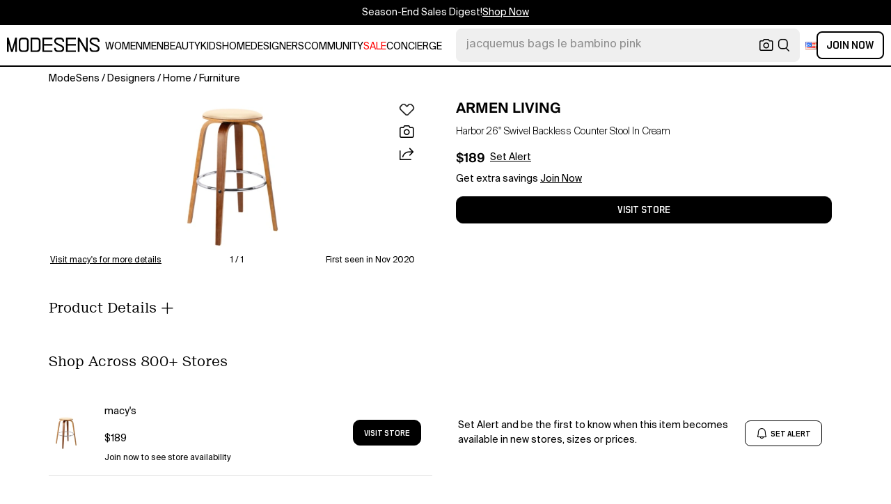

--- FILE ---
content_type: text/html; charset=utf-8
request_url: https://modesens.com/product/armen-living-harbor-26-swivel-backless-counter-stool-cream-24402379/
body_size: 65358
content:
<!doctype html>
<html data-n-head-ssr lang="en-us" class="lang-en " data-n-head="%7B%22lang%22:%7B%22ssr%22:%22en-us%22%7D,%22class%22:%7B%22ssr%22:%22lang-en%20%22%7D%7D">
  <head >
    <title>Armen Living Harbor 26&quot; Swivel Backless Counter Stool In Cream  | ModeSens</title><meta data-n-head="ssr" charset="utf-8"><meta data-n-head="ssr" name="viewport" content="width=device-width, initial-scale=1.0, minimum-scale=1.0, maximum-scale=1.0, user-scalable=no"><meta data-n-head="ssr" name="ir-site-verification-token" value="-1470320165"><meta data-n-head="ssr" http-equiv="Content-Security-Policy" content="upgrade-insecure-requests"><meta data-n-head="ssr" property="og:type" content="website"><meta data-n-head="ssr" property="og:site_name" content="ModeSens"><meta data-n-head="ssr" property="fb:app_id" content="822420867799662"><meta data-n-head="ssr" name="theme-color" content="#FFF"><meta data-n-head="ssr" property="og:locale" content="en_us"><meta data-n-head="ssr" property="og:locale:alternate" content="en_US"><meta data-n-head="ssr" property="og:locale:alternate" content="zh_CN"><meta data-n-head="ssr" name="mobile-web-app-capable" content="yes"><meta data-n-head="ssr" name="apple-mobile-web-app-status-bar-style" content="default "><meta data-n-head="ssr" name="apple-itunes-app" content="app-id=976201094, app-argument=https://modesens.com/product/armen-living-harbor-26-swivel-backless-counter-stool-cream-24402379/"><meta data-n-head="ssr" name="google-play-app" content="app-id=com.modesens.androidapp"><meta data-n-head="ssr" data-hid="description" name="description" content="Shop Armen Living Harbor 26&quot; Swivel Backless Counter Stool In Cream from 800+ stores, starting at $189. Harbor 26&quot; Swivel Backless Counter Stool Home - Furniture Furniture"><meta data-n-head="ssr" data-hid="twitter:url" name="twitter:url" content="https://modesens.com/product/armen-living-harbor-26-swivel-backless-counter-stool-cream-24402379/"><meta data-n-head="ssr" data-hid="twitter:title" name="twitter:title" content="Armen Living Harbor 26&quot; Swivel Backless Counter Stool In Cream | ModeSens"><meta data-n-head="ssr" data-hid="twitter:description" name="twitter:description" content="Shop Armen Living Harbor 26&quot; Swivel Backless Counter Stool In Cream from 800+ stores, starting at $189. Harbor 26&quot; Swivel Backless Counter Stool Home - Furniture Furniture"><meta data-n-head="ssr" data-hid="twitter:image:src" name="twitter:image:src" content="https://cdn.modesens.com/media/99504349?w=400"><meta data-n-head="ssr" property="og:url" content="https://modesens.com/product/armen-living-harbor-26-swivel-backless-counter-stool-cream-24402379/"><meta data-n-head="ssr" property="og:title" content="Armen Living Harbor 26&quot; Swivel Backless Counter Stool In Cream | ModeSens"><meta data-n-head="ssr" property="og:description" content="Shop Armen Living Harbor 26&quot; Swivel Backless Counter Stool In Cream from 800+ stores, starting at $189. Harbor 26&quot; Swivel Backless Counter Stool Home - Furniture Furniture"><meta data-n-head="ssr" property="og:image" content="https://cdn.modesens.com/media/99504349?w=400"><meta data-n-head="ssr" name="twitter:card" content="summary_large_image"><meta data-n-head="ssr" name="robots" content="max-image-preview:large"><meta data-n-head="ssr" property="product:brand" content="ARMEN LIVING"><meta data-n-head="ssr" property="product:amount" content="189"><meta data-n-head="ssr" property="product:original_price:currency" content="USD"><meta data-n-head="ssr" property="product:condition" content="new"><meta data-n-head="ssr" property="product:category" content="FURNITURE"><meta data-n-head="ssr" property="product:target_gender" content="unisex"><meta data-n-head="ssr" property="product:availability" content="instock"><meta data-n-head="ssr" name="twitter:label1" content="Price"><meta data-n-head="ssr" name="twitter:data1" content="USD 189"><meta data-n-head="ssr" name="twitter:label2" content="Designer"><meta data-n-head="ssr" name="twitter:data2" content="ARMEN LIVING"><link data-n-head="ssr" rel="preconnect" href="https://cdn.modesens.com"><link data-n-head="ssr" rel="icon" type="image/png" sizes="32x32" href="https://cdn.modesens.com/static/img/20250910M_32x32.png"><link data-n-head="ssr" rel="icon" type="image/png" sizes="16x16" href="https://cdn.modesens.com/static/img/20250910M_16x16.png"><link data-n-head="ssr" rel="icon" type="image/png" sizes="48x48" href="https://cdn.modesens.com/static/img/20250910M_48x48.png"><link data-n-head="ssr" rel="icon" type="image/png" sizes="192x192" href="https://cdn.modesens.com/static/img/20250910M_192x192.png"><link data-n-head="ssr" rel="apple-touch-icon" type="image/png" sizes="167x167" href="https://cdn.modesens.com/static/img/20250910M_167x167.png"><link data-n-head="ssr" rel="apple-touch-icon" type="image/png" sizes="180x180" href="https://cdn.modesens.com/static/img/20250910M_180x180.png"><link data-n-head="ssr" rel="chrome-webstore-item" href="https://chrome.google.com/webstore/detail/cmfmhegpbogfmojekmidappigcfbgbcb"><link data-n-head="ssr" rel="manifest" href="/manifest.json"><link data-n-head="ssr" data-hid="canonical" rel="canonical" href="https://modesens.com/product/armen-living-harbor-26-swivel-backless-counter-stool-cream-24402379/"><link data-n-head="ssr" data-hid="alternate-hreflang-en-us" rel="alternate" href="https://modesens.com/product/armen-living-harbor-26-swivel-backless-counter-stool-cream-24402379/" hreflang="en-us"><link data-n-head="ssr" data-hid="alternate-hreflang-en-gb" rel="alternate" href="https://modesens.com/en-gb/product/armen-living-harbor-26-swivel-backless-counter-stool-cream-24402379/" hreflang="en-gb"><link data-n-head="ssr" data-hid="alternate-hreflang-zh-cn" rel="alternate" href="https://modesens.cn/product/armen-living-harbor-26-swivel-backless-counter-stool-cream-24402379/" hreflang="zh-cn"><link data-n-head="ssr" data-hid="alternate-hreflang-x-default" rel="alternate" href="https://modesens.com/product/armen-living-harbor-26-swivel-backless-counter-stool-cream-24402379/" hreflang="x-default"><link data-n-head="ssr" rel="preload" href="https://cdn.modesens.com/media/99504349?w=400" as="image"><script data-n-head="ssr">(function(w,d,s,l,i){w[l]=w[l]||[];w[l].push({'gtm.start':
        new Date().getTime(),event:'gtm.js'});var f=d.getElementsByTagName(s)[0],
        j=d.createElement(s),dl=l!='dataLayer'?'&l='+l:'';j.async=true;j.src=
        'https://www.googletagmanager.com/gtm.js?id='+i+dl;f.parentNode.insertBefore(j,f);
        })(window,document,'script','dataLayer','GTM-5FPW2R8');</script><script data-n-head="ssr">
          window.ms_page_type = 'pdpnewinone'
          window.dataLayer = window.dataLayer || [];
          function gtag(){dataLayer.push(arguments);}
          gtag('js', new Date());
          var uid = ''
          var email = '';
          var config_data = {}
          config_data.content_group = 'pdpnewinone'
          config_data.exp_variant_string = 'nuxt-3803-pdp2-pc-a;nuxt-4034-pc-b;'
          config_data.screen_width = window.innerWidth
          if (uid) {
            config_data.user_id = uid
          }
          if (undefined) {
            config_data.cookie_flags = 'SameSite=None;Secure'
          }
          gtag('config', 'G-DJWKGXM3TP', config_data);
          if (uid) {
            gtag('set', 'user_properties', {
              user_level: ''
            })
          }
          function gtagEvent(eventName, parameters) {
            let _parameters = { ...parameters }
            if (!_parameters.page_type) {
              _parameters.page_type = window.$nuxt.$store.state.pageType || window.$nuxt.$route.path
            }
            if (uid && !_parameters.lsuid) {
              _parameters.lsuid = uid
            }
            let _eventName = undefined ? eventName + '_ex' : eventName
            gtag('event', _eventName, {
              ..._parameters
            })
          }
          //写cookies
          function setCookie(name, value, days = 30) {
            var exp = new Date()
            exp.setTime(exp.getTime() + days * 24 * 60 * 60 * 1000)
            document.cookie = name + '=' + encodeURIComponent(value) + ';expires=' + exp.toGMTString() + ';path=/'
          }

          //读取cookies
          function getCookie(name) {
            var reg = new RegExp('(^| )' + name + '=([^;]*)(;|$)')
            var arr = document.cookie.match(reg)
            if (arr) return decodeURIComponent(arr[2])
            else return null
          }

          //删除cookies
          function delCookie(name) {
            //获取cookie
            var data = getCookie(name)
            //如果获取到cookie则重新设置cookie的生存周期为过去时间
            if (data) {
              setCookie(name, data, -1)
            }
          }
          gtag('get', 'G-DJWKGXM3TP', 'session_id', id => {
            sessionStorage.setItem('ms_gsid', id)
            let key = 'gsid'
            let osid = getCookie(key)
            if (id && osid !== id) {
              delCookie(key)
              setCookie(key, id, 1)
            }
          })
          gtag('get', 'G-DJWKGXM3TP', 'client_id', id => {
            sessionStorage.setItem('ms_gcid', id)
            let key = 'gcid'
            let ocid = getCookie(key)
            if (id && ocid !== id) {
              delCookie(key)
              setCookie(key, id, 30)
            }
          })
          if (['paid_membership_landing', 'closetownermembership', 'cart'].includes(config_data.content_group)) {
            let view_page_info = getCookie('where_openpage') || ''
            if (view_page_info) {
              delCookie('where_openpage')
            }
            view_page_info = view_page_info ? view_page_info.split(';') : []
            let component_type = view_page_info[0] 
            let value = view_page_info[1]
            gtagEvent('view_page', {
              value_type: 'web',
              value,
              component_type,
              page_type: 'pdpnewinone'
            })
          }
          </script><script data-n-head="ssr" data-hid="ldjson-schema" type="application/ld+json">{"@context":"https://schema.org","@type":"BreadcrumbList","itemListElement":[{"@type":"ListItem","position":1,"name":"ModeSens","item":"https://modesens.com/"},{"@type":"ListItem","position":2,"name":"Designers","item":"https://modesens.com/designers/"},{"@type":"ListItem","position":3,"name":"Home","item":"https://modesens.com/designers/armen-living/home/"},{"@type":"ListItem","position":4,"name":"Furniture","item":"https://modesens.com/designers/armen-living/furniture/"}]}</script><script data-n-head="ssr" data-hid="ldjson-schema" type="application/ld+json">{"@context":"https://schema.org/","@type":"Product","name":"Harbor 26\" Swivel Backless Counter Stool In Cream","image":["https://cdn.modesens.com/media/99504349?w=1024","https://cdn.modesens.com/media/99504349?w=1024"],"sku":24402379,"description":"Shop Armen Living Harbor 26\" Swivel Backless Counter Stool In Cream from 800+ stores, starting at $189. Harbor 26\" Swivel Backless Counter Stool Home - Furniture Furniture","brand":{"@type":"Brand","name":"ARMEN LIVING"},"productID":24402379,"color":"Cream","offers":{"@type":"Offer","url":"/product/armen-living-harbor-26-swivel-backless-counter-stool-cream-24402379/","price":"189","priceCurrency":"USD","itemCondition":"http://schema.org/NewCondition","availability":"http://schema.org/InStock"}}</script><style data-vue-ssr-id="6312baa8:0 0d70d928:0 61f6baf2:0 0a6db6c8:0 1a9c40a8:0 62e15f3e:0 f7086628:0 24f0b8a8:0 45c21e02:0 7c921e69:0 c199cfc6:0 86c91484:0 4d7c99b6:0 7dc36775:0 28cddd77:0 3039611e:0 0f69f52e:0 3a20de1a:0 548491d3:0 53face06:0 27373802:0 45c30213:0 a6310ac0:0 6a01f472:0 53535b46:0 ce50bfc8:0 306b4d21:0 2b054b21:0 283d9b0d:0 5f07b498:0 63ba599a:0 c154b8c2:0 612e662f:0">@font-face{font-family:"SuisseIntl";font-weight:400;font-display:swap;src:url(https://cdn.modesens.com/static/fonts/SuisseIntl-Regular.woff2)}@font-face{font-family:"SuisseIntl";font-weight:300;font-display:swap;src:url(https://cdn.modesens.com/static/fonts/SuisseIntl-Light.woff2)}@font-face{font-family:"SuisseIntl";font-weight:100;font-display:swap;src:url(https://cdn.modesens.com/static/fonts/SuisseIntl-Thin.woff2)}@font-face{font-family:"SuisseIntl";font-weight:700;font-display:swap;src:url(https://cdn.modesens.com/static/fonts/SuisseIntl-Semibold.woff2)}@font-face{font-family:"Suisse Neue";font-weight:300;font-display:swap;src:url(https://cdn.modesens.com/static/fonts/SuisseNeue-Light.woff2)}@font-face{font-family:"PP Nikkei Pacific";font-weight:300;font-display:swap;src:url(https://cdn.modesens.com/static/fonts/PPNikkeiPacific-Light.woff2)}@font-face{font-family:"PP Nikkei Pacific";font-weight:400;font-display:swap;src:url(https://cdn.modesens.com/static/fonts/PPNikkeiPacific-Regular.woff2)}@font-face{font-family:"SimSun";font-weight:400;font-display:"optional";src:url(https://cdn.modesens.com/static/fonts/SourceHanSerifSC-Regular2.woff2)}@font-face{font-family:"Alimama ShuHeiTi";font-weight:700;font-display:"optional";src:url(https://cdn.modesens.com/static/fonts/AlimamaShuHeiTi-Bold2.woff2)}
@font-face{font-family:"Phosphor";src:url(https://cdn.modesens.com/static/css/Phosphor.woff2) format("woff2");font-weight:400;font-style:normal;font-display:swap}.ph{font-family:"Phosphor"!important;speak:never;font-style:normal;font-weight:400;font-variant:normal;text-transform:none;line-height:1;letter-spacing:0;-ms-font-feature-settings:"liga" 1;font-feature-settings:"liga",normal,"dlig";font-variant-ligatures:discretionary-ligatures;-webkit-font-smoothing:antialiased;-moz-osx-font-smoothing:grayscale}.ph.ph-address-book:before{content:"\e6f8"}.ph.ph-address-book-tabs:before{content:"\ee4e"}.ph.ph-alarm:before{content:"\e006"}.ph.ph-amazon-logo:before{content:"\e96c"}.ph.ph-android-logo:before{content:"\e008"}.ph.ph-aperture:before{content:"\e00a"}.ph.ph-app-store-logo:before{content:"\e974"}.ph.ph-app-window:before{content:"\e5da"}.ph.ph-apple-logo:before{content:"\e516"}.ph.ph-arrow-clockwise:before{content:"\e036"}.ph.ph-arrow-counter-clockwise:before{content:"\e038"}.ph.ph-arrow-down:before{content:"\e03e"}.ph.ph-arrow-down-left:before{content:"\e040"}.ph.ph-arrow-down-right:before{content:"\e042"}.ph.ph-arrow-left:before{content:"\e058"}.ph.ph-arrow-line-down:before{content:"\e05c"}.ph.ph-arrow-line-down-left:before{content:"\e05e"}.ph.ph-arrow-line-down-right:before{content:"\e060"}.ph.ph-arrow-line-left:before{content:"\e062"}.ph.ph-arrow-line-right:before{content:"\e064"}.ph.ph-arrow-line-up:before{content:"\e066"}.ph.ph-arrow-line-up-left:before{content:"\e068"}.ph.ph-arrow-line-up-right:before{content:"\e06a"}.ph.ph-arrow-right:before{content:"\e06c"}.ph.ph-arrow-up:before{content:"\e08e"}.ph.ph-arrow-up-left:before{content:"\e090"}.ph.ph-arrow-up-right:before{content:"\e092"}.ph.ph-arrows-out-cardinal:before{content:"\e0a4"}.ph.ph-bag:before{content:"\e0b0"}.ph.ph-bag-simple:before{content:"\e5e6"}.ph.ph-barcode:before{content:"\e0b8"}.ph.ph-bell:before{content:"\e0ce"}.ph.ph-cake:before{content:"\e780"}.ph.ph-calendar-blank:before{content:"\e10a"}.ph.ph-camera:before{content:"\e10e"}.ph.ph-camera-plus:before{content:"\ec58"}.ph.ph-caret-down:before{content:"\e136"}.ph.ph-caret-left:before{content:"\e138"}.ph.ph-caret-right:before{content:"\e13a"}.ph.ph-caret-up:before{content:"\e13c"}.ph.ph-chart-bar:before{content:"\e150"}.ph.ph-chat:before{content:"\e15c"}.ph.ph-chat-dots:before{content:"\e170"}.ph.ph-check:before{content:"\e182"}.ph.ph-check-circle:before{content:"\e184"}.ph.ph-check-fat:before{content:"\eba6"}.ph.ph-check-square:before{content:"\e186"}.ph.ph-check-square-offset:before{content:"\e188"}.ph.ph-clipboard:before{content:"\e196"}.ph.ph-clipboard-text:before{content:"\e198"}.ph.ph-coat-hanger:before{content:"\e7fe"}.ph.ph-coins:before{content:"\e78e"}.ph.ph-compass:before{content:"\e1c8"}.ph.ph-device-mobile-camera:before{content:"\e1e2"}.ph.ph-diamonds-four:before{content:"\e8f4"}.ph.ph-dots-three:before{content:"\e1fe"}.ph.ph-eye:before{content:"\e220"}.ph.ph-eye-closed:before{content:"\e222"}.ph.ph-facebook-logo:before{content:"\e226"}.ph.ph-file:before{content:"\e230"}.ph.ph-file-arrow-down:before{content:"\e232"}.ph.ph-file-arrow-up:before{content:"\e61e"}.ph.ph-globe:before{content:"\e288"}.ph.ph-google-chrome-logo:before{content:"\e976"}.ph.ph-hand-coins:before{content:"\ea8c"}.ph.ph-headset:before{content:"\e584"}.ph.ph-house:before{content:"\e2c2"}.ph.ph-image:before{content:"\e2ca"}.ph.ph-info:before{content:"\e2ce"}.ph.ph-instagram-logo:before{content:"\e2d0"}.ph.ph-link:before{content:"\e2e2"}.ph.ph-link-simple:before{content:"\e2e6"}.ph.ph-linkedin-logo:before{content:"\e2ee"}.ph.ph-list:before{content:"\e2f0"}.ph.ph-list-bullets:before{content:"\e2f2"}.ph.ph-list-checks:before{content:"\eadc"}.ph.ph-list-heart:before{content:"\ebde"}.ph.ph-list-magnifying-glass:before{content:"\ebe0"}.ph.ph-list-numbers:before{content:"\e2f6"}.ph.ph-list-plus:before{content:"\e2f8"}.ph.ph-list-star:before{content:"\ebdc"}.ph.ph-lock:before{content:"\e2fa"}.ph.ph-lock-open:before{content:"\e306"}.ph.ph-map-pin:before{content:"\e316"}.ph.ph-medal:before{content:"\e320"}.ph.ph-minus:before{content:"\e32a"}.ph.ph-minus-circle:before{content:"\e32c"}.ph.ph-money:before{content:"\e588"}.ph.ph-moon:before{content:"\e330"}.ph.ph-number-circle-eight:before{content:"\e352"}.ph.ph-number-circle-five:before{content:"\e358"}.ph.ph-number-circle-four:before{content:"\e35e"}.ph.ph-number-circle-nine:before{content:"\e364"}.ph.ph-number-circle-one:before{content:"\e36a"}.ph.ph-number-circle-seven:before{content:"\e370"}.ph.ph-number-circle-six:before{content:"\e376"}.ph.ph-number-circle-three:before{content:"\e37c"}.ph.ph-number-circle-two:before{content:"\e382"}.ph.ph-number-circle-zero:before{content:"\e388"}.ph.ph-number-eight:before{content:"\e350"}.ph.ph-number-five:before{content:"\e356"}.ph.ph-number-four:before{content:"\e35c"}.ph.ph-number-nine:before{content:"\e362"}.ph.ph-number-one:before{content:"\e368"}.ph.ph-number-seven:before{content:"\e36e"}.ph.ph-number-six:before{content:"\e374"}.ph.ph-number-square-eight:before{content:"\e354"}.ph.ph-number-square-five:before{content:"\e35a"}.ph.ph-number-square-four:before{content:"\e360"}.ph.ph-number-square-nine:before{content:"\e366"}.ph.ph-number-square-one:before{content:"\e36c"}.ph.ph-number-square-seven:before{content:"\e372"}.ph.ph-number-square-six:before{content:"\e378"}.ph.ph-number-square-three:before{content:"\e37e"}.ph.ph-number-square-two:before{content:"\e384"}.ph.ph-number-square-zero:before{content:"\e38a"}.ph.ph-number-three:before{content:"\e37a"}.ph.ph-number-two:before{content:"\e380"}.ph.ph-number-zero:before{content:"\e386"}.ph.ph-paper-plane-tilt:before{content:"\e398"}.ph.ph-pencil:before{content:"\e3ae"}.ph.ph-pencil-circle:before{content:"\e3b0"}.ph.ph-pencil-line:before{content:"\e3b2"}.ph.ph-pencil-ruler:before{content:"\e906"}.ph.ph-pinterest-logo:before{content:"\e64e"}.ph.ph-plus:before{content:"\e3d4"}.ph.ph-plus-circle:before{content:"\e3d6"}.ph.ph-plus-minus:before{content:"\e3d8"}.ph.ph-plus-square:before{content:"\ed4a"}.ph.ph-puzzle-piece:before{content:"\e596"}.ph.ph-qr-code:before{content:"\e3e6"}.ph.ph-question:before{content:"\e3e8"}.ph.ph-question-mark:before{content:"\e3e9"}.ph.ph-reddit-logo:before{content:"\e59c"}.ph.ph-scan:before{content:"\ebb6"}.ph.ph-seal-percent:before{content:"\e60a"}.ph.ph-share:before{content:"\e406"}.ph.ph-share-fat:before{content:"\ed52"}.ph.ph-share-network:before{content:"\e408"}.ph.ph-shield-check:before{content:"\e40c"}.ph.ph-sort-ascending:before{content:"\e444"}.ph.ph-sort-descending:before{content:"\e446"}.ph.ph-square:before{content:"\e45e"}.ph.ph-star:before{content:"\e46a"}.ph.ph-star-four:before{content:"\e6a4"}.ph.ph-star-half:before{content:"\e70a"}.ph.ph-storefront:before{content:"\e470"}.ph.ph-sun:before{content:"\e472"}.ph.ph-t-shirt:before{content:"\e670"}.ph.ph-tag:before{content:"\e478"}.ph.ph-tag-chevron:before{content:"\e672"}.ph.ph-tag-simple:before{content:"\e47a"}.ph.ph-threads-logo:before{content:"\ed9e"}.ph.ph-ticket:before{content:"\e490"}.ph.ph-tiktok-logo:before{content:"\eaf2"}.ph.ph-trash:before{content:"\e4a6"}.ph.ph-trend-down:before{content:"\e4ac"}.ph.ph-trend-up:before{content:"\e4ae"}.ph.ph-trophy:before{content:"\e67e"}.ph.ph-tumblr-logo:before{content:"\e8d4"}.ph.ph-twitter-logo:before{content:"\e4ba"}.ph.ph-user:before{content:"\e4c2"}.ph.ph-user-check:before{content:"\eafa"}.ph.ph-user-circle:before{content:"\e4c4"}.ph.ph-user-circle-check:before{content:"\ec38"}.ph.ph-user-circle-plus:before{content:"\e4ca"}.ph.ph-user-list:before{content:"\e73c"}.ph.ph-user-plus:before{content:"\e4d0"}.ph.ph-users:before{content:"\e4d6"}.ph.ph-users-four:before{content:"\e68c"}.ph.ph-users-three:before{content:"\e68e"}.ph.ph-warning-circle:before{content:"\e4e2"}.ph.ph-wechat-logo:before{content:"\e8d2"}.ph.ph-x:before{content:"\e4f6"}.ph.ph-x-logo:before{content:"\e4bc"}.ph.ph-x-square:before{content:"\e4fa"}.ph.ph-youtube-logo:before{content:"\e4fc"}.ph.ph-sliders-horizontal:before{content:"\e434"}.ph.ph-credit-card:before{content:"\e1d2"}
@font-face{font-family:"Phosphor-Fill";src:url(https://cdn.modesens.com/static/css/Phosphor-Fill.woff2) format("woff2");font-weight:400;font-style:normal;font-display:swap}.ph-fill{font-family:"Phosphor-Fill"!important;speak:never;font-style:normal;font-weight:400;font-variant:normal;text-transform:none;line-height:1;letter-spacing:0;-ms-font-feature-settings:"liga" 1;font-feature-settings:"liga",normal,"dlig";font-variant-ligatures:discretionary-ligatures;-webkit-font-smoothing:antialiased;-moz-osx-font-smoothing:grayscale}.ph-fill.ph-android-logo:before{content:"\e008"}.ph-fill.ph-apple-logo:before{content:"\e516"}.ph-fill.ph-bell:before{content:"\e0ce"}.ph-fill.ph-number-circle-eight:before{content:"\e352"}.ph-fill.ph-number-circle-five:before{content:"\e358"}.ph-fill.ph-number-circle-four:before{content:"\e35e"}.ph-fill.ph-number-circle-nine:before{content:"\e364"}.ph-fill.ph-number-circle-one:before{content:"\e36a"}.ph-fill.ph-number-circle-seven:before{content:"\e370"}.ph-fill.ph-number-circle-six:before{content:"\e376"}.ph-fill.ph-number-circle-three:before{content:"\e37c"}.ph-fill.ph-number-circle-two:before{content:"\e382"}.ph-fill.ph-number-circle-zero:before{content:"\e388"}.ph-fill.ph-star:before{content:"\e46a"}.ph-fill.ph-star-four:before{content:"\e6a4"}.ph-fill.ph-star-half:before{content:"\e70a"}
/*!
 * Bootstrap Grid v4.6.1 (https://getbootstrap.com/)
 * Copyright 2011-2021 The Bootstrap Authors
 * Copyright 2011-2021 Twitter, Inc.
 * Licensed under MIT (https://github.com/twbs/bootstrap/blob/main/LICENSE)
 */.container,.container-fluid,.container-lg,.container-md,.container-sm,.container-xl{width:100%;padding-right:15px;padding-left:15px;margin-right:auto;margin-left:auto}.row{display:flex;flex-wrap:wrap;margin-right:-15px;margin-left:-15px}.col,.col-1,.col-2,.col-3,.col-4,.col-5,.col-6,.col-7,.col-8,.col-9,.col-10,.col-11,.col-12,.col-auto,.col-lg,.col-lg-1,.col-lg-2,.col-lg-3,.col-lg-4,.col-lg-5,.col-lg-6,.col-lg-7,.col-lg-8,.col-lg-9,.col-lg-10,.col-lg-11,.col-lg-12,.col-lg-auto,.col-md,.col-md-1,.col-md-2,.col-md-3,.col-md-4,.col-md-5,.col-md-6,.col-md-7,.col-md-8,.col-md-9,.col-md-10,.col-md-11,.col-md-12,.col-md-auto,.col-sm,.col-sm-1,.col-sm-2,.col-sm-3,.col-sm-4,.col-sm-5,.col-sm-6,.col-sm-7,.col-sm-8,.col-sm-9,.col-sm-10,.col-sm-11,.col-sm-12,.col-sm-auto,.col-xl,.col-xl-1,.col-xl-2,.col-xl-3,.col-xl-4,.col-xl-5,.col-xl-6,.col-xl-7,.col-xl-8,.col-xl-9,.col-xl-10,.col-xl-11,.col-xl-12,.col-xl-auto{position:relative;width:100%;padding-right:15px;padding-left:15px}.col{flex-basis:0;flex-grow:1;max-width:100%}.col-auto{flex:0 0 auto;width:auto;max-width:100%}.col-1{flex:0 0 8.333333%;max-width:8.333333%}.col-2{flex:0 0 16.666667%;max-width:16.666667%}.col-3{flex:0 0 25%;max-width:25%}.col-4{flex:0 0 33.333333%;max-width:33.333333%}.col-5{flex:0 0 41.666667%;max-width:41.666667%}.col-6{flex:0 0 50%;max-width:50%}.col-7{flex:0 0 58.333333%;max-width:58.333333%}.col-8{flex:0 0 66.666667%;max-width:66.666667%}.col-9{flex:0 0 75%;max-width:75%}.col-10{flex:0 0 83.333333%;max-width:83.333333%}.col-11{flex:0 0 91.666667%;max-width:91.666667%}.col-12{flex:0 0 100%;max-width:100%}.d-none{display:none!important}.d-inline{display:inline!important}.d-inline-block{display:inline-block!important}.d-block{display:block!important}.d-flex{display:flex!important}.d-inline-flex{display:inline-flex!important}.flex-row{flex-direction:row!important}.flex-column{flex-direction:column!important}.flex-row-reverse{flex-direction:row-reverse!important}.flex-column-reverse{flex-direction:column-reverse!important}.flex-wrap{flex-wrap:wrap!important}.flex-nowrap{flex-wrap:nowrap!important}.flex-wrap-reverse{flex-wrap:wrap-reverse!important}.flex-fill{flex:1 1 auto!important}.flex-grow-0{flex-grow:0!important}.flex-grow-1{flex-grow:1!important}.flex-shrink-0{flex-shrink:0!important}.flex-shrink-1{flex-shrink:1!important}.justify-content-start{justify-content:flex-start!important}.justify-content-end{justify-content:flex-end!important}.justify-content-center{justify-content:center!important}.justify-content-between{justify-content:space-between!important}.justify-content-around{justify-content:space-around!important}.align-items-start{align-items:flex-start!important}.align-items-end{align-items:flex-end!important}.align-items-center{align-items:center!important}.align-items-baseline{align-items:baseline!important}.align-items-stretch{align-items:stretch!important}.align-content-start{align-content:flex-start!important}.align-content-end{align-content:flex-end!important}.align-content-center{align-content:center!important}.align-content-between{align-content:space-between!important}.align-content-around{align-content:space-around!important}.align-content-stretch{align-content:stretch!important}.align-self-auto{align-self:auto!important}.align-self-start{align-self:flex-start!important}.align-self-end{align-self:flex-end!important}.align-self-center{align-self:center!important}.align-self-baseline{align-self:baseline!important}.align-self-stretch{align-self:stretch!important}.m-0{margin:0!important}.mt-0,.my-0{margin-top:0!important}.mr-0,.mx-0{margin-right:0!important}.mb-0,.my-0{margin-bottom:0!important}.ml-0,.mx-0{margin-left:0!important}.m-1{margin:.25rem!important}.mt-1,.my-1{margin-top:.25rem!important}.mr-1,.mx-1{margin-right:.25rem!important}.mb-1,.my-1{margin-bottom:.25rem!important}.ml-1,.mx-1{margin-left:.25rem!important}.m-2{margin:.5rem!important}.mt-2,.my-2{margin-top:.5rem!important}.mr-2,.mx-2{margin-right:.5rem!important}.mb-2,.my-2{margin-bottom:.5rem!important}.ml-2,.mx-2{margin-left:.5rem!important}.m-3{margin:1rem!important}.mt-3,.my-3{margin-top:1rem!important}.mr-3,.mx-3{margin-right:1rem!important}.mb-3,.my-3{margin-bottom:1rem!important}.ml-3,.mx-3{margin-left:1rem!important}.m-4{margin:1.5rem!important}.mt-4,.my-4{margin-top:1.5rem!important}.mr-4,.mx-4{margin-right:1.5rem!important}.mb-4,.my-4{margin-bottom:1.5rem!important}.ml-4,.mx-4{margin-left:1.5rem!important}.m-5{margin:3rem!important}.mt-5,.my-5{margin-top:3rem!important}.mr-5,.mx-5{margin-right:3rem!important}.mb-5,.my-5{margin-bottom:3rem!important}.ml-5,.mx-5{margin-left:3rem!important}.p-0{padding:0!important}.pt-0,.py-0{padding-top:0!important}.pr-0,.px-0{padding-right:0!important}.pb-0,.py-0{padding-bottom:0!important}.pl-0,.px-0{padding-left:0!important}.p-1{padding:.25rem!important}.pt-1,.py-1{padding-top:.25rem!important}.pr-1,.px-1{padding-right:.25rem!important}.pb-1,.py-1{padding-bottom:.25rem!important}.pl-1,.px-1{padding-left:.25rem!important}.p-2{padding:.5rem!important}.pt-2,.py-2{padding-top:.5rem!important}.pr-2,.px-2{padding-right:.5rem!important}.pb-2,.py-2{padding-bottom:.5rem!important}.pl-2,.px-2{padding-left:.5rem!important}.p-3{padding:1rem!important}.pt-3,.py-3{padding-top:1rem!important}.pr-3,.px-3{padding-right:1rem!important}.pb-3,.py-3{padding-bottom:1rem!important}.pl-3,.px-3{padding-left:1rem!important}.p-4{padding:1.5rem!important}.pt-4,.py-4{padding-top:1.5rem!important}.pr-4,.px-4{padding-right:1.5rem!important}.pb-4,.py-4{padding-bottom:1.5rem!important}.pl-4,.px-4{padding-left:1.5rem!important}.p-5{padding:3rem!important}.pt-5,.py-5{padding-top:3rem!important}.pr-5,.px-5{padding-right:3rem!important}.pb-5,.py-5{padding-bottom:3rem!important}.pl-5,.px-5{padding-left:3rem!important}.m-auto{margin:auto!important}.mt-auto,.my-auto{margin-top:auto!important}.mr-auto,.mx-auto{margin-right:auto!important}.mb-auto,.my-auto{margin-bottom:auto!important}.ml-auto,.mx-auto{margin-left:auto!important}@media (min-width:576px){.container,.container-sm{max-width:540px}.col-sm{flex-basis:0;flex-grow:1;max-width:100%}.col-sm-auto{flex:0 0 auto;width:auto;max-width:100%}.col-sm-1{flex:0 0 8.333333%;max-width:8.333333%}.col-sm-2{flex:0 0 16.666667%;max-width:16.666667%}.col-sm-3{flex:0 0 25%;max-width:25%}.col-sm-4{flex:0 0 33.333333%;max-width:33.333333%}.col-sm-5{flex:0 0 41.666667%;max-width:41.666667%}.col-sm-6{flex:0 0 50%;max-width:50%}.col-sm-7{flex:0 0 58.333333%;max-width:58.333333%}.col-sm-8{flex:0 0 66.666667%;max-width:66.666667%}.col-sm-9{flex:0 0 75%;max-width:75%}.col-sm-10{flex:0 0 83.333333%;max-width:83.333333%}.col-sm-11{flex:0 0 91.666667%;max-width:91.666667%}.col-sm-12{flex:0 0 100%;max-width:100%}.d-sm-none{display:none!important}.d-sm-inline{display:inline!important}.d-sm-inline-block{display:inline-block!important}.d-sm-block{display:block!important}.d-sm-flex{display:flex!important}.d-sm-inline-flex{display:inline-flex!important}.flex-sm-row{flex-direction:row!important}.flex-sm-column{flex-direction:column!important}.flex-sm-row-reverse{flex-direction:row-reverse!important}.flex-sm-column-reverse{flex-direction:column-reverse!important}.flex-sm-wrap{flex-wrap:wrap!important}.flex-sm-nowrap{flex-wrap:nowrap!important}.flex-sm-wrap-reverse{flex-wrap:wrap-reverse!important}.flex-sm-fill{flex:1 1 auto!important}.flex-sm-grow-0{flex-grow:0!important}.flex-sm-grow-1{flex-grow:1!important}.flex-sm-shrink-0{flex-shrink:0!important}.flex-sm-shrink-1{flex-shrink:1!important}.justify-content-sm-start{justify-content:flex-start!important}.justify-content-sm-end{justify-content:flex-end!important}.justify-content-sm-center{justify-content:center!important}.justify-content-sm-between{justify-content:space-between!important}.justify-content-sm-around{justify-content:space-around!important}.align-items-sm-start{align-items:flex-start!important}.align-items-sm-end{align-items:flex-end!important}.align-items-sm-center{align-items:center!important}.align-items-sm-baseline{align-items:baseline!important}.align-items-sm-stretch{align-items:stretch!important}.align-content-sm-start{align-content:flex-start!important}.align-content-sm-end{align-content:flex-end!important}.align-content-sm-center{align-content:center!important}.align-content-sm-between{align-content:space-between!important}.align-content-sm-around{align-content:space-around!important}.align-content-sm-stretch{align-content:stretch!important}.align-self-sm-auto{align-self:auto!important}.align-self-sm-start{align-self:flex-start!important}.align-self-sm-end{align-self:flex-end!important}.align-self-sm-center{align-self:center!important}.align-self-sm-baseline{align-self:baseline!important}.align-self-sm-stretch{align-self:stretch!important}.m-sm-0{margin:0!important}.mt-sm-0,.my-sm-0{margin-top:0!important}.mr-sm-0,.mx-sm-0{margin-right:0!important}.mb-sm-0,.my-sm-0{margin-bottom:0!important}.ml-sm-0,.mx-sm-0{margin-left:0!important}.m-sm-1{margin:.25rem!important}.mt-sm-1,.my-sm-1{margin-top:.25rem!important}.mr-sm-1,.mx-sm-1{margin-right:.25rem!important}.mb-sm-1,.my-sm-1{margin-bottom:.25rem!important}.ml-sm-1,.mx-sm-1{margin-left:.25rem!important}.m-sm-2{margin:.5rem!important}.mt-sm-2,.my-sm-2{margin-top:.5rem!important}.mr-sm-2,.mx-sm-2{margin-right:.5rem!important}.mb-sm-2,.my-sm-2{margin-bottom:.5rem!important}.ml-sm-2,.mx-sm-2{margin-left:.5rem!important}.m-sm-3{margin:1rem!important}.mt-sm-3,.my-sm-3{margin-top:1rem!important}.mr-sm-3,.mx-sm-3{margin-right:1rem!important}.mb-sm-3,.my-sm-3{margin-bottom:1rem!important}.ml-sm-3,.mx-sm-3{margin-left:1rem!important}.m-sm-4{margin:1.5rem!important}.mt-sm-4,.my-sm-4{margin-top:1.5rem!important}.mr-sm-4,.mx-sm-4{margin-right:1.5rem!important}.mb-sm-4,.my-sm-4{margin-bottom:1.5rem!important}.ml-sm-4,.mx-sm-4{margin-left:1.5rem!important}.m-sm-5{margin:3rem!important}.mt-sm-5,.my-sm-5{margin-top:3rem!important}.mr-sm-5,.mx-sm-5{margin-right:3rem!important}.mb-sm-5,.my-sm-5{margin-bottom:3rem!important}.ml-sm-5,.mx-sm-5{margin-left:3rem!important}.p-sm-0{padding:0!important}.pt-sm-0,.py-sm-0{padding-top:0!important}.pr-sm-0,.px-sm-0{padding-right:0!important}.pb-sm-0,.py-sm-0{padding-bottom:0!important}.pl-sm-0,.px-sm-0{padding-left:0!important}.p-sm-1{padding:.25rem!important}.pt-sm-1,.py-sm-1{padding-top:.25rem!important}.pr-sm-1,.px-sm-1{padding-right:.25rem!important}.pb-sm-1,.py-sm-1{padding-bottom:.25rem!important}.pl-sm-1,.px-sm-1{padding-left:.25rem!important}.p-sm-2{padding:.5rem!important}.pt-sm-2,.py-sm-2{padding-top:.5rem!important}.pr-sm-2,.px-sm-2{padding-right:.5rem!important}.pb-sm-2,.py-sm-2{padding-bottom:.5rem!important}.pl-sm-2,.px-sm-2{padding-left:.5rem!important}.p-sm-3{padding:1rem!important}.pt-sm-3,.py-sm-3{padding-top:1rem!important}.pr-sm-3,.px-sm-3{padding-right:1rem!important}.pb-sm-3,.py-sm-3{padding-bottom:1rem!important}.pl-sm-3,.px-sm-3{padding-left:1rem!important}.p-sm-4{padding:1.5rem!important}.pt-sm-4,.py-sm-4{padding-top:1.5rem!important}.pr-sm-4,.px-sm-4{padding-right:1.5rem!important}.pb-sm-4,.py-sm-4{padding-bottom:1.5rem!important}.pl-sm-4,.px-sm-4{padding-left:1.5rem!important}.p-sm-5{padding:3rem!important}.pt-sm-5,.py-sm-5{padding-top:3rem!important}.pr-sm-5,.px-sm-5{padding-right:3rem!important}.pb-sm-5,.py-sm-5{padding-bottom:3rem!important}.pl-sm-5,.px-sm-5{padding-left:3rem!important}.m-sm-auto{margin:auto!important}.mt-sm-auto,.my-sm-auto{margin-top:auto!important}.mr-sm-auto,.mx-sm-auto{margin-right:auto!important}.mb-sm-auto,.my-sm-auto{margin-bottom:auto!important}.ml-sm-auto,.mx-sm-auto{margin-left:auto!important}}@media (min-width:768px){.container,.container-md,.container-sm{max-width:720px}.col-md{flex-basis:0;flex-grow:1;max-width:100%}.col-md-auto{flex:0 0 auto;width:auto;max-width:100%}.col-md-1{flex:0 0 8.333333%;max-width:8.333333%}.col-md-2{flex:0 0 16.666667%;max-width:16.666667%}.col-md-3{flex:0 0 25%;max-width:25%}.col-md-4{flex:0 0 33.333333%;max-width:33.333333%}.col-md-5{flex:0 0 41.666667%;max-width:41.666667%}.col-md-6{flex:0 0 50%;max-width:50%}.col-md-7{flex:0 0 58.333333%;max-width:58.333333%}.col-md-8{flex:0 0 66.666667%;max-width:66.666667%}.col-md-9{flex:0 0 75%;max-width:75%}.col-md-10{flex:0 0 83.333333%;max-width:83.333333%}.col-md-11{flex:0 0 91.666667%;max-width:91.666667%}.col-md-12{flex:0 0 100%;max-width:100%}.d-md-none{display:none!important}.d-md-inline{display:inline!important}.d-md-inline-block{display:inline-block!important}.d-md-block{display:block!important}.d-md-flex{display:flex!important}.d-md-inline-flex{display:inline-flex!important}.flex-md-row{flex-direction:row!important}.flex-md-column{flex-direction:column!important}.flex-md-row-reverse{flex-direction:row-reverse!important}.flex-md-column-reverse{flex-direction:column-reverse!important}.flex-md-wrap{flex-wrap:wrap!important}.flex-md-nowrap{flex-wrap:nowrap!important}.flex-md-wrap-reverse{flex-wrap:wrap-reverse!important}.flex-md-fill{flex:1 1 auto!important}.flex-md-grow-0{flex-grow:0!important}.flex-md-grow-1{flex-grow:1!important}.flex-md-shrink-0{flex-shrink:0!important}.flex-md-shrink-1{flex-shrink:1!important}.justify-content-md-start{justify-content:flex-start!important}.justify-content-md-end{justify-content:flex-end!important}.justify-content-md-center{justify-content:center!important}.justify-content-md-between{justify-content:space-between!important}.justify-content-md-around{justify-content:space-around!important}.align-items-md-start{align-items:flex-start!important}.align-items-md-end{align-items:flex-end!important}.align-items-md-center{align-items:center!important}.align-items-md-baseline{align-items:baseline!important}.align-items-md-stretch{align-items:stretch!important}.align-content-md-start{align-content:flex-start!important}.align-content-md-end{align-content:flex-end!important}.align-content-md-center{align-content:center!important}.align-content-md-between{align-content:space-between!important}.align-content-md-around{align-content:space-around!important}.align-content-md-stretch{align-content:stretch!important}.align-self-md-auto{align-self:auto!important}.align-self-md-start{align-self:flex-start!important}.align-self-md-end{align-self:flex-end!important}.align-self-md-center{align-self:center!important}.align-self-md-baseline{align-self:baseline!important}.align-self-md-stretch{align-self:stretch!important}.m-md-0{margin:0!important}.mt-md-0,.my-md-0{margin-top:0!important}.mr-md-0,.mx-md-0{margin-right:0!important}.mb-md-0,.my-md-0{margin-bottom:0!important}.ml-md-0,.mx-md-0{margin-left:0!important}.m-md-1{margin:.25rem!important}.mt-md-1,.my-md-1{margin-top:.25rem!important}.mr-md-1,.mx-md-1{margin-right:.25rem!important}.mb-md-1,.my-md-1{margin-bottom:.25rem!important}.ml-md-1,.mx-md-1{margin-left:.25rem!important}.m-md-2{margin:.5rem!important}.mt-md-2,.my-md-2{margin-top:.5rem!important}.mr-md-2,.mx-md-2{margin-right:.5rem!important}.mb-md-2,.my-md-2{margin-bottom:.5rem!important}.ml-md-2,.mx-md-2{margin-left:.5rem!important}.m-md-3{margin:1rem!important}.mt-md-3,.my-md-3{margin-top:1rem!important}.mr-md-3,.mx-md-3{margin-right:1rem!important}.mb-md-3,.my-md-3{margin-bottom:1rem!important}.ml-md-3,.mx-md-3{margin-left:1rem!important}.m-md-4{margin:1.5rem!important}.mt-md-4,.my-md-4{margin-top:1.5rem!important}.mr-md-4,.mx-md-4{margin-right:1.5rem!important}.mb-md-4,.my-md-4{margin-bottom:1.5rem!important}.ml-md-4,.mx-md-4{margin-left:1.5rem!important}.m-md-5{margin:3rem!important}.mt-md-5,.my-md-5{margin-top:3rem!important}.mr-md-5,.mx-md-5{margin-right:3rem!important}.mb-md-5,.my-md-5{margin-bottom:3rem!important}.ml-md-5,.mx-md-5{margin-left:3rem!important}.p-md-0{padding:0!important}.pt-md-0,.py-md-0{padding-top:0!important}.pr-md-0,.px-md-0{padding-right:0!important}.pb-md-0,.py-md-0{padding-bottom:0!important}.pl-md-0,.px-md-0{padding-left:0!important}.p-md-1{padding:.25rem!important}.pt-md-1,.py-md-1{padding-top:.25rem!important}.pr-md-1,.px-md-1{padding-right:.25rem!important}.pb-md-1,.py-md-1{padding-bottom:.25rem!important}.pl-md-1,.px-md-1{padding-left:.25rem!important}.p-md-2{padding:.5rem!important}.pt-md-2,.py-md-2{padding-top:.5rem!important}.pr-md-2,.px-md-2{padding-right:.5rem!important}.pb-md-2,.py-md-2{padding-bottom:.5rem!important}.pl-md-2,.px-md-2{padding-left:.5rem!important}.p-md-3{padding:1rem!important}.pt-md-3,.py-md-3{padding-top:1rem!important}.pr-md-3,.px-md-3{padding-right:1rem!important}.pb-md-3,.py-md-3{padding-bottom:1rem!important}.pl-md-3,.px-md-3{padding-left:1rem!important}.p-md-4{padding:1.5rem!important}.pt-md-4,.py-md-4{padding-top:1.5rem!important}.pr-md-4,.px-md-4{padding-right:1.5rem!important}.pb-md-4,.py-md-4{padding-bottom:1.5rem!important}.pl-md-4,.px-md-4{padding-left:1.5rem!important}.p-md-5{padding:3rem!important}.pt-md-5,.py-md-5{padding-top:3rem!important}.pr-md-5,.px-md-5{padding-right:3rem!important}.pb-md-5,.py-md-5{padding-bottom:3rem!important}.pl-md-5,.px-md-5{padding-left:3rem!important}.m-md-auto{margin:auto!important}.mt-md-auto,.my-md-auto{margin-top:auto!important}.mr-md-auto,.mx-md-auto{margin-right:auto!important}.mb-md-auto,.my-md-auto{margin-bottom:auto!important}.ml-md-auto,.mx-md-auto{margin-left:auto!important}}@media (min-width:992px){.container,.container-lg,.container-md,.container-sm{max-width:960px}.col-lg{flex-basis:0;flex-grow:1;max-width:100%}.col-lg-auto{flex:0 0 auto;width:auto;max-width:100%}.col-lg-1{flex:0 0 8.333333%;max-width:8.333333%}.col-lg-2{flex:0 0 16.666667%;max-width:16.666667%}.col-lg-3{flex:0 0 25%;max-width:25%}.col-lg-4{flex:0 0 33.333333%;max-width:33.333333%}.col-lg-5{flex:0 0 41.666667%;max-width:41.666667%}.col-lg-6{flex:0 0 50%;max-width:50%}.col-lg-7{flex:0 0 58.333333%;max-width:58.333333%}.col-lg-8{flex:0 0 66.666667%;max-width:66.666667%}.col-lg-9{flex:0 0 75%;max-width:75%}.col-lg-10{flex:0 0 83.333333%;max-width:83.333333%}.col-lg-11{flex:0 0 91.666667%;max-width:91.666667%}.col-lg-12{flex:0 0 100%;max-width:100%}.d-lg-none{display:none!important}.d-lg-inline{display:inline!important}.d-lg-inline-block{display:inline-block!important}.d-lg-block{display:block!important}.d-lg-flex{display:flex!important}.d-lg-inline-flex{display:inline-flex!important}.flex-lg-row{flex-direction:row!important}.flex-lg-column{flex-direction:column!important}.flex-lg-row-reverse{flex-direction:row-reverse!important}.flex-lg-column-reverse{flex-direction:column-reverse!important}.flex-lg-wrap{flex-wrap:wrap!important}.flex-lg-nowrap{flex-wrap:nowrap!important}.flex-lg-wrap-reverse{flex-wrap:wrap-reverse!important}.flex-lg-fill{flex:1 1 auto!important}.flex-lg-grow-0{flex-grow:0!important}.flex-lg-grow-1{flex-grow:1!important}.flex-lg-shrink-0{flex-shrink:0!important}.flex-lg-shrink-1{flex-shrink:1!important}.justify-content-lg-start{justify-content:flex-start!important}.justify-content-lg-end{justify-content:flex-end!important}.justify-content-lg-center{justify-content:center!important}.justify-content-lg-between{justify-content:space-between!important}.justify-content-lg-around{justify-content:space-around!important}.align-items-lg-start{align-items:flex-start!important}.align-items-lg-end{align-items:flex-end!important}.align-items-lg-center{align-items:center!important}.align-items-lg-baseline{align-items:baseline!important}.align-items-lg-stretch{align-items:stretch!important}.align-content-lg-start{align-content:flex-start!important}.align-content-lg-end{align-content:flex-end!important}.align-content-lg-center{align-content:center!important}.align-content-lg-between{align-content:space-between!important}.align-content-lg-around{align-content:space-around!important}.align-content-lg-stretch{align-content:stretch!important}.align-self-lg-auto{align-self:auto!important}.align-self-lg-start{align-self:flex-start!important}.align-self-lg-end{align-self:flex-end!important}.align-self-lg-center{align-self:center!important}.align-self-lg-baseline{align-self:baseline!important}.align-self-lg-stretch{align-self:stretch!important}.m-lg-0{margin:0!important}.mt-lg-0,.my-lg-0{margin-top:0!important}.mr-lg-0,.mx-lg-0{margin-right:0!important}.mb-lg-0,.my-lg-0{margin-bottom:0!important}.ml-lg-0,.mx-lg-0{margin-left:0!important}.m-lg-1{margin:.25rem!important}.mt-lg-1,.my-lg-1{margin-top:.25rem!important}.mr-lg-1,.mx-lg-1{margin-right:.25rem!important}.mb-lg-1,.my-lg-1{margin-bottom:.25rem!important}.ml-lg-1,.mx-lg-1{margin-left:.25rem!important}.m-lg-2{margin:.5rem!important}.mt-lg-2,.my-lg-2{margin-top:.5rem!important}.mr-lg-2,.mx-lg-2{margin-right:.5rem!important}.mb-lg-2,.my-lg-2{margin-bottom:.5rem!important}.ml-lg-2,.mx-lg-2{margin-left:.5rem!important}.m-lg-3{margin:1rem!important}.mt-lg-3,.my-lg-3{margin-top:1rem!important}.mr-lg-3,.mx-lg-3{margin-right:1rem!important}.mb-lg-3,.my-lg-3{margin-bottom:1rem!important}.ml-lg-3,.mx-lg-3{margin-left:1rem!important}.m-lg-4{margin:1.5rem!important}.mt-lg-4,.my-lg-4{margin-top:1.5rem!important}.mr-lg-4,.mx-lg-4{margin-right:1.5rem!important}.mb-lg-4,.my-lg-4{margin-bottom:1.5rem!important}.ml-lg-4,.mx-lg-4{margin-left:1.5rem!important}.m-lg-5{margin:3rem!important}.mt-lg-5,.my-lg-5{margin-top:3rem!important}.mr-lg-5,.mx-lg-5{margin-right:3rem!important}.mb-lg-5,.my-lg-5{margin-bottom:3rem!important}.ml-lg-5,.mx-lg-5{margin-left:3rem!important}.p-lg-0{padding:0!important}.pt-lg-0,.py-lg-0{padding-top:0!important}.pr-lg-0,.px-lg-0{padding-right:0!important}.pb-lg-0,.py-lg-0{padding-bottom:0!important}.pl-lg-0,.px-lg-0{padding-left:0!important}.p-lg-1{padding:.25rem!important}.pt-lg-1,.py-lg-1{padding-top:.25rem!important}.pr-lg-1,.px-lg-1{padding-right:.25rem!important}.pb-lg-1,.py-lg-1{padding-bottom:.25rem!important}.pl-lg-1,.px-lg-1{padding-left:.25rem!important}.p-lg-2{padding:.5rem!important}.pt-lg-2,.py-lg-2{padding-top:.5rem!important}.pr-lg-2,.px-lg-2{padding-right:.5rem!important}.pb-lg-2,.py-lg-2{padding-bottom:.5rem!important}.pl-lg-2,.px-lg-2{padding-left:.5rem!important}.p-lg-3{padding:1rem!important}.pt-lg-3,.py-lg-3{padding-top:1rem!important}.pr-lg-3,.px-lg-3{padding-right:1rem!important}.pb-lg-3,.py-lg-3{padding-bottom:1rem!important}.pl-lg-3,.px-lg-3{padding-left:1rem!important}.p-lg-4{padding:1.5rem!important}.pt-lg-4,.py-lg-4{padding-top:1.5rem!important}.pr-lg-4,.px-lg-4{padding-right:1.5rem!important}.pb-lg-4,.py-lg-4{padding-bottom:1.5rem!important}.pl-lg-4,.px-lg-4{padding-left:1.5rem!important}.p-lg-5{padding:3rem!important}.pt-lg-5,.py-lg-5{padding-top:3rem!important}.pr-lg-5,.px-lg-5{padding-right:3rem!important}.pb-lg-5,.py-lg-5{padding-bottom:3rem!important}.pl-lg-5,.px-lg-5{padding-left:3rem!important}.m-lg-auto{margin:auto!important}.mt-lg-auto,.my-lg-auto{margin-top:auto!important}.mr-lg-auto,.mx-lg-auto{margin-right:auto!important}.mb-lg-auto,.my-lg-auto{margin-bottom:auto!important}.ml-lg-auto,.mx-lg-auto{margin-left:auto!important}}@media (min-width:1200px){.container,.container-lg,.container-md,.container-sm,.container-xl{max-width:1140px}.col-xl{flex-basis:0;flex-grow:1;max-width:100%}.col-xl-auto{flex:0 0 auto;width:auto;max-width:100%}.col-xl-1{flex:0 0 8.333333%;max-width:8.333333%}.col-xl-2{flex:0 0 16.666667%;max-width:16.666667%}.col-xl-3{flex:0 0 25%;max-width:25%}.col-xl-4{flex:0 0 33.333333%;max-width:33.333333%}.col-xl-5{flex:0 0 41.666667%;max-width:41.666667%}.col-xl-6{flex:0 0 50%;max-width:50%}.col-xl-7{flex:0 0 58.333333%;max-width:58.333333%}.col-xl-8{flex:0 0 66.666667%;max-width:66.666667%}.col-xl-9{flex:0 0 75%;max-width:75%}.col-xl-10{flex:0 0 83.333333%;max-width:83.333333%}.col-xl-11{flex:0 0 91.666667%;max-width:91.666667%}.col-xl-12{flex:0 0 100%;max-width:100%}.d-xl-none{display:none!important}.d-xl-inline{display:inline!important}.d-xl-inline-block{display:inline-block!important}.d-xl-block{display:block!important}.d-xl-flex{display:flex!important}.d-xl-inline-flex{display:inline-flex!important}.flex-xl-row{flex-direction:row!important}.flex-xl-column{flex-direction:column!important}.flex-xl-row-reverse{flex-direction:row-reverse!important}.flex-xl-column-reverse{flex-direction:column-reverse!important}.flex-xl-wrap{flex-wrap:wrap!important}.flex-xl-nowrap{flex-wrap:nowrap!important}.flex-xl-wrap-reverse{flex-wrap:wrap-reverse!important}.flex-xl-fill{flex:1 1 auto!important}.flex-xl-grow-0{flex-grow:0!important}.flex-xl-grow-1{flex-grow:1!important}.flex-xl-shrink-0{flex-shrink:0!important}.flex-xl-shrink-1{flex-shrink:1!important}.justify-content-xl-start{justify-content:flex-start!important}.justify-content-xl-end{justify-content:flex-end!important}.justify-content-xl-center{justify-content:center!important}.justify-content-xl-between{justify-content:space-between!important}.justify-content-xl-around{justify-content:space-around!important}.align-items-xl-start{align-items:flex-start!important}.align-items-xl-end{align-items:flex-end!important}.align-items-xl-center{align-items:center!important}.align-items-xl-baseline{align-items:baseline!important}.align-items-xl-stretch{align-items:stretch!important}.align-content-xl-start{align-content:flex-start!important}.align-content-xl-end{align-content:flex-end!important}.align-content-xl-center{align-content:center!important}.align-content-xl-between{align-content:space-between!important}.align-content-xl-around{align-content:space-around!important}.align-content-xl-stretch{align-content:stretch!important}.align-self-xl-auto{align-self:auto!important}.align-self-xl-start{align-self:flex-start!important}.align-self-xl-end{align-self:flex-end!important}.align-self-xl-center{align-self:center!important}.align-self-xl-baseline{align-self:baseline!important}.align-self-xl-stretch{align-self:stretch!important}.m-xl-0{margin:0!important}.mt-xl-0,.my-xl-0{margin-top:0!important}.mr-xl-0,.mx-xl-0{margin-right:0!important}.mb-xl-0,.my-xl-0{margin-bottom:0!important}.ml-xl-0,.mx-xl-0{margin-left:0!important}.m-xl-1{margin:.25rem!important}.mt-xl-1,.my-xl-1{margin-top:.25rem!important}.mr-xl-1,.mx-xl-1{margin-right:.25rem!important}.mb-xl-1,.my-xl-1{margin-bottom:.25rem!important}.ml-xl-1,.mx-xl-1{margin-left:.25rem!important}.m-xl-2{margin:.5rem!important}.mt-xl-2,.my-xl-2{margin-top:.5rem!important}.mr-xl-2,.mx-xl-2{margin-right:.5rem!important}.mb-xl-2,.my-xl-2{margin-bottom:.5rem!important}.ml-xl-2,.mx-xl-2{margin-left:.5rem!important}.m-xl-3{margin:1rem!important}.mt-xl-3,.my-xl-3{margin-top:1rem!important}.mr-xl-3,.mx-xl-3{margin-right:1rem!important}.mb-xl-3,.my-xl-3{margin-bottom:1rem!important}.ml-xl-3,.mx-xl-3{margin-left:1rem!important}.m-xl-4{margin:1.5rem!important}.mt-xl-4,.my-xl-4{margin-top:1.5rem!important}.mr-xl-4,.mx-xl-4{margin-right:1.5rem!important}.mb-xl-4,.my-xl-4{margin-bottom:1.5rem!important}.ml-xl-4,.mx-xl-4{margin-left:1.5rem!important}.m-xl-5{margin:3rem!important}.mt-xl-5,.my-xl-5{margin-top:3rem!important}.mr-xl-5,.mx-xl-5{margin-right:3rem!important}.mb-xl-5,.my-xl-5{margin-bottom:3rem!important}.ml-xl-5,.mx-xl-5{margin-left:3rem!important}.p-xl-0{padding:0!important}.pt-xl-0,.py-xl-0{padding-top:0!important}.pr-xl-0,.px-xl-0{padding-right:0!important}.pb-xl-0,.py-xl-0{padding-bottom:0!important}.pl-xl-0,.px-xl-0{padding-left:0!important}.p-xl-1{padding:.25rem!important}.pt-xl-1,.py-xl-1{padding-top:.25rem!important}.pr-xl-1,.px-xl-1{padding-right:.25rem!important}.pb-xl-1,.py-xl-1{padding-bottom:.25rem!important}.pl-xl-1,.px-xl-1{padding-left:.25rem!important}.p-xl-2{padding:.5rem!important}.pt-xl-2,.py-xl-2{padding-top:.5rem!important}.pr-xl-2,.px-xl-2{padding-right:.5rem!important}.pb-xl-2,.py-xl-2{padding-bottom:.5rem!important}.pl-xl-2,.px-xl-2{padding-left:.5rem!important}.p-xl-3{padding:1rem!important}.pt-xl-3,.py-xl-3{padding-top:1rem!important}.pr-xl-3,.px-xl-3{padding-right:1rem!important}.pb-xl-3,.py-xl-3{padding-bottom:1rem!important}.pl-xl-3,.px-xl-3{padding-left:1rem!important}.p-xl-4{padding:1.5rem!important}.pt-xl-4,.py-xl-4{padding-top:1.5rem!important}.pr-xl-4,.px-xl-4{padding-right:1.5rem!important}.pb-xl-4,.py-xl-4{padding-bottom:1.5rem!important}.pl-xl-4,.px-xl-4{padding-left:1.5rem!important}.p-xl-5{padding:3rem!important}.pt-xl-5,.py-xl-5{padding-top:3rem!important}.pr-xl-5,.px-xl-5{padding-right:3rem!important}.pb-xl-5,.py-xl-5{padding-bottom:3rem!important}.pl-xl-5,.px-xl-5{padding-left:3rem!important}.m-xl-auto{margin:auto!important}.mt-xl-auto,.my-xl-auto{margin-top:auto!important}.mr-xl-auto,.mx-xl-auto{margin-right:auto!important}.mb-xl-auto,.my-xl-auto{margin-bottom:auto!important}.ml-xl-auto,.mx-xl-auto{margin-left:auto!important}}@media print{.d-print-none{display:none!important}.d-print-inline{display:inline!important}.d-print-inline-block{display:inline-block!important}.d-print-block{display:block!important}.d-print-flex{display:flex!important}.d-print-inline-flex{display:inline-flex!important}}*,:after,:before{box-sizing:border-box}html{font-family:"SuisseIntl";font-size:14px;-webkit-text-size-adjust:100%;-webkit-tap-highlight-color:rgba(0,0,0,0)}article,aside,figcaption,figure,footer,header,hgroup,main,nav,section{display:block}body{margin:0;font-family:"SuisseIntl";font-size:14px;font-style:normal;color:#000;font-weight:400;line-height:1.5;text-align:left;background-color:#fff}[tabindex="-1"]:focus:not(.focus-visible),[tabindex="-1"]:focus:not(:focus-visible){outline:0!important}hr{margin-top:1rem;margin-bottom:1rem;height:0;overflow:visible;border:0;border-top:1px solid rgba(0,0,0,.1);box-sizing:content-box}h1,h2,h3,h4,h5,h6{margin-top:0;margin-bottom:.5rem}.h1,.h2,.h3,.h4,.h5,.h6,h1,h2,h3,h4,h5,h6{font-weight:700}.h1,h1{font-size:36px;line-height:40px}.h2,.h3,h2,h3{font-size:30px;line-height:40px}.title4,h4{font-size:20px;line-height:26px}h5{font-size:18px;font-weight:300;line-height:24px}h6{font-size:14px;font-weight:400;line-height:18px}dl,ol,p{margin-top:0;margin-bottom:1rem}ol ol,ol ul,ul ol{margin-bottom:0}dt{font-weight:700}dd{margin-bottom:.5rem;margin-left:0}b,strong{font-weight:bolder}small{font-size:80%}sub,sup{position:relative;font-size:75%;line-height:0;vertical-align:baseline}sub{bottom:-.25em}sup{top:-.5em}a{background-color:transparent;outline:0}a,a:hover{color:#000;text-decoration:none}a:not([href]):not([class]),a:not([href]):not([class]):hover{color:inherit;text-decoration:none}img{border-style:none;image-orientation:0deg}img,svg{vertical-align:middle}svg{overflow:hidden}table{border-collapse:collapse}th{text-align:inherit;text-align:-webkit-match-parent}label{display:inline-block;margin-bottom:.5rem}button{border-radius:0}button:focus:not(.focus-visible),button:focus:not(:focus-visible){outline:0}button,input,optgroup,select,textarea{margin:0;font-family:inherit;font-size:inherit;line-height:inherit}button,input{overflow:visible}button,select{text-transform:none}[role=button]{cursor:pointer}select{word-wrap:normal}[type=button],[type=reset],[type=submit],button{-webkit-appearance:button}[type=button]:not(:disabled),[type=reset]:not(:disabled),[type=submit]:not(:disabled),button:not(:disabled){cursor:pointer}[type=button]::-moz-focus-inner,[type=reset]::-moz-focus-inner,[type=submit]::-moz-focus-inner,button::-moz-focus-inner{padding:0;border-style:none}input{border:none!important;border-bottom:.5px solid #8e8e8e!important;border-radius:0;outline:0}input.focus-visible,input:focus-visible{border-color:#80bdff;outline:0;box-shadow:0 0 0 .2rem rgba(128,189,255,.4)}input[type=checkbox],input[type=radio]{box-sizing:border-box;padding:0}textarea{overflow:auto;resize:vertical}textarea:focus::-webkit-input-placeholder{color:transparent}textarea:focus:-moz-placeholder,textarea:focus::-moz-placeholder{color:transparent}textarea:focus:-ms-input-placeholder{color:transparent}fieldset{min-width:0;padding:0;margin:0;border:0}template{display:none}[hidden]{display:none!important}::-webkit-scrollbar{width:12px;height:12px}::-webkit-scrollbar-track{background:#f1f1f1;border-radius:10px}::-webkit-scrollbar-thumb{background:#c1c1c1;border-radius:10px}
.position-fixed{position:fixed!important}.position-relative{position:relative}.position-absolute{position:absolute}.w-25{width:25%!important}.w-33{width:33.33333%}.w-50{width:50%!important}.w-75{width:75%!important}.w-100{width:100%!important}.w-auto{width:auto!important}.h-25{height:25%!important}.h-50{height:50%!important}.h-75{height:75%!important}.h-100{height:100%!important}.h-auto{height:auto!important}.mw-100{max-width:100%!important}.mh-100{max-height:100%!important}.min-vw-100{min-width:100vw!important}.min-vh-100{min-height:100vh!important}.vw-100{width:100vw!important}.vh-100{height:100vh!important}.bg-white{background-color:#fff!important}.bg-black{background:#000!important}.bg-transparent{background-color:transparent!important}.border{border:1px solid #dee2e6!important}.border-0{border:0!important}.border-bottom{border-bottom:1px solid #dee2e6!important}.border-white{border-color:#fff!important}.overflow-hidden{overflow:hidden!important}.rounded-circle{border-radius:50%!important}.cursor-pointer{cursor:pointer}.cursor-auto{cursor:auto}.cursor-default{cursor:default}.cursor-move{cursor:move}.white-space-nowrap{white-space:nowrap}.text-secondary{color:#6c757d!important}.text-white{color:#fff!important}.text-nowrap{white-space:nowrap!important}.text-truncate{overflow:hidden;text-overflow:ellipsis;white-space:nowrap}.text-left{text-align:left!important}.text-right{text-align:right!important}.text-center{text-align:center!important}.text-uppercase{text-transform:uppercase}.text-capitalize{text-transform:capitalize!important}.text-lowercase{text-transform:lowercase!important}.text-transform-unset{text-transform:unset!important}.text-transform-none{text-transform:none!important}.text-decoration-underline,.text-decoration-underline1{text-decoration:underline!important}.text-decoration-underline1:hover{color:#7f7f7f}.float-right{float:right!important}.float-left{float:left!important}.btn-block{display:block;width:100%}@media (min-width:1200px){.text-xl-left{text-align:left!important}}
.px-8{padding-left:8px;padding-right:8px}.px-12{padding-left:12px;padding-right:12px}.px-40{padding-left:40px;padding-right:40px}.px-16{padding-left:16px;padding-right:16px}.px-20{padding-left:20px;padding-right:20px}.px-24{padding-left:24px;padding-right:24px}.py-4-1{padding-top:4px!important;padding-bottom:4px!important}.py-8{padding-top:8px;padding-bottom:8px}.py-12{padding-top:12px;padding-bottom:12px}.py-16{padding-top:16px;padding-bottom:16px}.py-20{padding-top:20px;padding-bottom:20px}.py-24{padding-top:24px;padding-bottom:24px}.py-32{padding-top:32px;padding-bottom:32px}.py-40{padding-top:40px;padding-bottom:40px}.py-48{padding-top:48px;padding-bottom:48px}.py-80{padding-top:80px;padding-bottom:80px}.pt-8{padding-top:8px}.pt-16{padding-top:16px}.pt-24{padding-top:24px}.pt-32{padding-top:32px}.pt-40{padding-top:40px}.pt-48{padding-top:48px}.pt-64{padding-top:64px}.pt-80{padding-top:80px}.pb-12{padding-bottom:12px}.pb-16{padding-bottom:16px}.pb-20{padding-bottom:20px}.pl-8{padding-left:8px}.pl-16{padding-left:16px}.pl-12{padding-left:12px}.pl-24{padding-left:24px}.pl-28{padding-left:28px}.pl-32{padding-left:32px}.pl-40{padding-left:40px}.pr-8{padding-right:8px}.pr-16{padding-right:16px}.pr-20{padding-right:20px}.pr-24{padding-right:24px}.pr-28{padding-right:28px}.pt-20{padding-top:20px}.p-8{padding:8px}.p-12{padding:12px}.p-16{padding:16px}.p-20{padding:20px}.p-32{padding:32px}.ml-8{margin-left:8px}.mt-4-1{margin-top:4px}.mt-8{margin-top:8px}.mt-12{margin-top:12px}.mt-16{margin-top:16px}.mt-20{margin-top:20px}.mt-24{margin-top:24px}.mt-28{margin-top:28px}.mt-32{margin-top:32px}.mt-36{margin-top:36px}.mt-40{margin-top:40px}.mt-48{margin-top:48px}.mt-64{margin-top:64px}.mt-80{margin-top:80px}.mb-12{margin-bottom:12px}.mb-16{margin-bottom:16px}.mb-20{margin-bottom:20px}.mb-24{margin-bottom:24px}.mb-32{margin-bottom:32px}.mb-40{margin-bottom:40px}.ml-4-1{margin-left:4px}.ml-12{margin-left:12px}.ml-16{margin-left:16px}.ml-24{margin-left:24px}.mr-8{margin-right:8px}.mr-24{margin-right:24px}.gap-0{grid-gap:0!important;gap:0!important}.gap-4{grid-gap:4px!important;gap:4px!important}.gap-8{grid-gap:8px!important;gap:8px!important}.gap-12{grid-gap:12px!important;gap:12px!important}.gap-16{grid-gap:16px!important;gap:16px!important}.gap-20{grid-gap:20px!important;gap:20px!important}.gap-24{grid-gap:24px!important;gap:24px!important}.gap-28{grid-gap:28px!important;gap:28px!important}.gap-32{grid-gap:32px!important;gap:32px!important}.gap-40{grid-gap:40px!important;gap:40px!important}.card-4{flex:1 1 calc(25% - 2px);max-width:calc(25% - 2px)}.card-3{flex:1 1 calc(33.33% - 2px);max-width:calc(33.33% - 2px)}.card-2{flex:1 1 calc(50% - 2px);max-width:calc(50% - 2px)}@media (min-width:768px){.px-md-8{padding-left:8px;padding-right:8px}.px-md-12{padding-left:12px;padding-right:12px}.px-md-16{padding-left:16px;padding-right:16px}.px-md-20{padding-left:20px;padding-right:20px}.px-md-24{padding-left:24px;padding-right:24px}.px-md-40{padding-left:40px;padding-right:40px}.py-md-4-1{padding-top:4px;padding-bottom:4px}.py-md-8{padding-top:8px;padding-bottom:8px}.py-md-12{padding-top:12px;padding-bottom:12px}.py-md-16{padding-top:16px;padding-bottom:16px}.py-md-20{padding-top:20px;padding-bottom:20px}.py-md-24{padding-top:24px;padding-bottom:24px}.py-md-32{padding-top:32px;padding-bottom:32px}.py-md-40{padding-top:40px;padding-bottom:40px}.py-md-48{padding-top:48px;padding-bottom:48px}.py-md-80{padding-top:80px;padding-bottom:80px}.pt-md-8{padding-top:8px}.pt-md-16{padding-top:16px}.pt-md-20{padding-top:20px}.pt-md-24{padding-top:24px}.pt-md-32{padding-top:32px}.pt-md-40{padding-top:40px}.pt-md-48{padding-top:48px}.pt-md-64{padding-top:64px}.pt-md-80{padding-top:80px}.pb-md-12{padding-bottom:12px}.pb-md-16{padding-bottom:16px}.pb-md-40{padding-bottom:40px}.pl-md-8{padding-left:12px}.pl-md-16{padding-left:16px}.pl-md-12{padding-left:12px}.pl-md-20{padding-left:20px}.pl-md-24{padding-left:24px}.pl-md-32{padding-left:32px}.pl-md-40{padding-left:40px!important}.pr-md-8{padding-right:8px}.pr-md-16{padding-right:16px}.pr-md-20{padding-right:20px}.pr-md-24{padding-right:24px}.pr-md-28{padding-right:28px}.p-md-8{padding:8px}.p-md-16{padding:16px}.p-md-20{padding:20px}.p-md-32{padding:32px}.mt-md-4-1{margin-top:4px}.mt-md-8{margin-top:8px}.mt-md-12{margin-top:12px}.mt-md-16{margin-top:16px}.mt-md-20{margin-top:20px}.mt-md-24{margin-top:24px}.mt-md-28{margin-top:28px}.mt-md-32{margin-top:32px}.mt-md-36{margin-top:36px}.mt-md-40{margin-top:40px}.mt-md-48{margin-top:48px}.mt-md-64{margin-top:64px}.mt-md-80{margin-top:80px}.mb-md-12{margin-bottom:12px}.mb-md-16{margin-bottom:16px}.mb-md-20{margin-bottom:20px}.mb-md-24{margin-bottom:24px}.mb-md-32{margin-bottom:32px}.mb-md-40{margin-bottom:40px}.ml-md-4-1{margin-left:4px}.ml-md-12{margin-left:12px}.ml-md-16{margin-left:16px}.ml-md-24{margin-left:24px}.mr-md-8{margin-right:8px}.mr-md-24{margin-right:24px}.gap-md-0{grid-gap:0!important;gap:0!important}.gap-md-4{grid-gap:4px!important;gap:4px!important}.gap-md-8{grid-gap:8px!important;gap:8px!important}.gap-md-12{grid-gap:12px!important;gap:12px!important}.gap-md-16{grid-gap:16px!important;gap:16px!important}.gap-md-20{grid-gap:20px!important;gap:20px!important}.gap-md-24{grid-gap:24px!important;gap:24px!important}.gap-md-28{grid-gap:28px!important;gap:28px!important}.gap-md-32{grid-gap:32px!important;gap:32px!important}.gap-md-40{grid-gap:40px!important;gap:40px!important}.card-md-4{flex:1 1 calc(25% - 2px);max-width:calc(25% - 2px)}.card-md-3{flex:1 1 calc(33.33% - 2px);max-width:calc(33.33% - 2px)}.card-md-2{flex:1 1 calc(50% - 2px);max-width:calc(50% - 2px)}}@media (min-width:1200px){.px-xl-8{padding-left:8px;padding-right:8px}.px-xl-12{padding-left:12px;padding-right:12px}.px-xl-16{padding-left:16px;padding-right:16px}.px-xl-20{padding-left:20px;padding-right:20px}.px-xl-24{padding-left:24px;padding-right:24px}.px-xl-40{padding-left:40px;padding-right:40px}.py-xl-4-1{padding-top:4px;padding-bottom:4px}.py-xl-8{padding-top:8px;padding-bottom:8px}.py-xl-12{padding-top:12px;padding-bottom:12px}.py-xl-16{padding-top:16px;padding-bottom:16px}.py-xl-20{padding-top:20px;padding-bottom:20px}.py-xl-24{padding-top:24px;padding-bottom:24px}.py-xl-32{padding-top:32px;padding-bottom:32px}.py-xl-40{padding-top:40px;padding-bottom:40px}.pt-xl-48{padding-top:48px}.pt-xl-64{padding-top:64px}.py-xl-80{padding-top:80px;padding-bottom:80px}.pb-xl-12{padding-bottom:12px}.pb-xl-16{padding-bottom:16px}.pl-xl-8{padding-left:8px}.pl-xl-16{padding-left:16px}.pl-xl-12{padding-left:12px}.pl-xl-20{padding-left:20px}.pl-xl-32{padding-left:32px}.pl-xl-40{padding-left:40px}.pr-xl-8{padding-right:8px}.pr-xl-16{padding-right:16px}.pr-xl-24{padding-right:24px}.pr-xl-28{padding-right:28px}.pt-xl-8{padding-top:8px}.pt-xl-20{padding-top:20px}.pt-xl-24{padding-top:24px}.pt-xl-40{padding-top:40px}.pt-xl-80{padding-top:80px}.p-xl-8{padding:8px}.p-xl-16{padding:16px}.p-xl-20{padding:20px}.p-xl-32{padding:32px}.mt-xl-4-1{margin-top:4px}.mt-xl-8{margin-top:8px}.mt-xl-12{margin-top:12px}.mt-xl-16{margin-top:16px}.mt-xl-20{margin-top:20px}.mt-xl-24{margin-top:24px}.mt-xl-28{margin-top:28px}.mt-xl-32{margin-top:32px}.mt-xl-40{margin-top:40px}.mt-xl-48{margin-top:48px}.mt-xl-64{margin-top:64px}.mt-xl-80{margin-top:80px}.mb-xl-12{margin-bottom:12px}.mb-xl-16{margin-bottom:16px}.mb-xl-20{margin-bottom:20px}.mb-xl-24{margin-bottom:24px}.mb-xl-32{margin-bottom:32px}.mb-xl-40{margin-bottom:40px}.ml-xl-4-1{margin-left:4px}.ml-xl-12{margin-left:12px}.ml-xl-16{margin-left:16px}.ml-xl-24{margin-left:24px}.mr-xl-8{margin-right:8px}.mr-xl-24{margin-right:24px}.gap-xl-0{grid-gap:0!important;gap:0!important}.gap-xl-4{grid-gap:4px!important;gap:4px!important}.gap-xl-8{grid-gap:8px!important;gap:8px!important}.gap-xl-12{grid-gap:12px!important;gap:12px!important}.gap-xl-16{grid-gap:16px!important;gap:16px!important}.gap-xl-20{grid-gap:20px!important;gap:20px!important}.gap-xl-24{grid-gap:24px!important;gap:24px!important}.gap-xl-28{grid-gap:28px!important;gap:28px!important}.gap-xl-32{grid-gap:32px!important;gap:32px!important}.gap-xl-40{grid-gap:40px!important;gap:40px!important}.card-xl-4{flex:1 1 calc(25% - 2px);max-width:calc(25% - 2px)}.card-xl-3{flex:1 1 calc(33.33% - 2px);max-width:calc(33.33% - 2px)}.card-xl-2{flex:1 1 calc(50% - 2px);max-width:calc(50% - 2px)}}
.font-family-neue{font-family:"Suisse Neue";font-weight:300}.font-size-xl{font-size:2.14rem}.font-size-lg{font-size:1.71rem}.font-size-md{font-size:1.14rem}.font-size-nm{font-size:14px}.font-size-sm{font-size:12px}.font-size-20{font-size:1.43rem}.font-weight-thin{font-weight:100!important}.font-weight-light{font-weight:300!important}.font-weight-normal{font-weight:400!important}.font-weight-bold{font-weight:700!important}.font-weight-500{font-weight:500}.line-height-sm{line-height:16px}.line-height-nm{line-height:20px}.line-height-md{line-height:25px}.line-height-lg{line-height:35px}.line-height-unset{line-height:unset}.line-height-normal{line-height:normal}.title-g{font-size:12px;font-weight:400;line-height:16px}.title-h{font-size:14px;font-weight:700;line-height:18px}.text-md-normal{font-size:1.14rem!important;font-weight:400;line-height:25px}.text-nm-normal{font-size:14px;font-weight:400;line-height:20px}.text-sm-normal{font-size:12px;font-weight:400;line-height:16px}.text-black,.text-theme{color:#000!important}.text-secondary-red{color:red!important}.text-gray{color:#555}.text-grey2{color:#7f7f7f}.text-orange{color:#000}.background-color-theme{background-color:#000}.section-title{font-family:"Suisse Neue";font-size:20px;font-weight:300}.fade{transition:opacity .15s linear}.close{float:right;font-size:1.5rem;font-weight:700;line-height:1;color:#000;text-shadow:0 1px 0 #fff;opacity:.5}.close:hover{color:#000;text-decoration:none}.close:not(:disabled):not(.disabled):focus,.close:not(:disabled):not(.disabled):hover{opacity:.75}button.close{padding:0;background-color:transparent;border:0}:focus{outline:none}[tabindex="0"].focus-visible,[tabindex="0"]:focus-visible{border-color:#80bdff;outline:0;box-shadow:0 0 0 .2rem rgba(128,189,255,.4)}.container-fluid{max-width:1920px;padding-left:0;padding-right:0}.root-container{position:relative;overflow-x:hidden}a.focus-visible,a:focus-visible{border-color:#80bdff;outline:0;box-shadow:0 0 0 .2rem rgba(128,189,255,.4)}a.btn:focus{border-width:1px}ul{padding:0;margin:0;list-style:none}.btn{display:inline-block;padding:12px 15px 11px;line-height:1;font-size:1rem;font-weight:400;font-family:"PP Nikkei Pacific";color:#212529;text-transform:uppercase;text-align:center;vertical-align:middle;-webkit-user-select:none;-moz-user-select:none;-ms-user-select:none;user-select:none;background-color:transparent;border:1px solid transparent;border-radius:10px;transition:color .15s ease-in-out,background-color .15s ease-in-out,border-color .15s ease-in-out,box-shadow .15s ease-in-out}.btn:focus{box-shadow:0 0 0 .2rem rgba(128,189,255,.4)!important}.btn-sm{font-size:12px;border-radius:8px}.btn-group,.btn-group-vertical{position:relative;display:inline-flex;vertical-align:middle}.btn-group-vertical>.btn,.btn-group>.btn{position:relative;flex:1 1 auto}.btn-primary,.btn-theme2{color:#fff;background:#000;border-radius:10px;border-color:#000}.btn-primary.disabled,.btn-primary:disabled,.btn-theme2.disabled,.btn-theme2:disabled{color:#fff;background-color:#6c757d;border-color:#6c757d}.btn-primary:hover,.btn-theme2:hover{color:#000;background:#fff;border-color:#000}.btn-primary:focus,.btn-theme2:focus{color:#fff;background:#000;border-color:#000}.btn-default,.btn-secondary{color:#000;background-color:#fff;border-color:#000}.btn-default:hover,.btn-secondary:hover{color:#fff;background-color:#000;border-color:#000}.btn-default:hover img:not(.no-filter),.btn-secondary:hover img:not(.no-filter){filter:invert(1)}.btn-transparent,.btn-transparent:hover{color:#555;background-color:transparent;border-color:transparent}.btn-transparent-border{color:#555;background-color:transparent;border-color:#8e8e8e}.btn-transparent-border:hover{color:#fff;background-color:#000;border-color:#8e8e8e}.btn-white-border,.btn-white-border:hover{color:#fff;background-color:transparent;border-color:#fff}.btn-theme{padding:0;width:100%;height:35px;line-height:35px;color:#fff!important;border:1px solid transparent;border-radius:10px;background:#000;cursor:pointer}.btn-guide{width:200px;border-radius:40px;background-color:#000}.btn-link{color:#8e8e8e;text-decoration:none;cursor:pointer}.btn-link:hover{color:#000;text-decoration:underline}.btn-link2{border:0;color:#8e8e8e;text-decoration:none;cursor:pointer}.btn-link2:hover{border:0;color:#000;background:transparent}.btn-link-red{border:1px solid #000;color:#000}.btn-link-red-2{color:#000;text-decoration:underline}.btn-link-red-2:hover{color:#7f7f7f}.btn-link-white{border:none;color:#fff;text-decoration:underline}.btn-link-white:hover,.btn-red{color:#fff}.btn-red{padding:16px 24px;font-weight:700;height:48px;background:#c00001;line-height:112%;text-transform:uppercase;border:unset}.btn-red:hover{background:#a90b0c}.btn.disabled,.btn[disabled]{box-shadow:none;opacity:.65;cursor:not-allowed}.btn-primary:not(:disabled):not(.disabled).active,.btn-primary:not(:disabled):not(.disabled):active,.show>.btn-primary.dropdown-toggle{background:#000;border-color:#000;box-shadow:none;outline:none}.btn-primary:not(:disabled):not(.disabled).active:hover,.btn-primary:not(:disabled):not(.disabled):active:hover,.show>.btn-primary.dropdown-toggle:hover{color:#000;background:#fff;border-color:#000}.btn-with-icon{display:flex;align-items:center}.comment-textarea img{display:none}.position-center{position:absolute;left:50%;top:50%;transform:translate(-50%,-50%)}.position-center-y{position:absolute;top:50%;transform:translateY(-50%)}.position-center-x{position:absolute;left:50%;transform:translateX(-50%)}.mask-box{z-index:99999}.el-align-center,.mask-box{left:0;right:0;top:0;bottom:0}.el-align-center{margin:auto}.daterangepicker{border-radius:0!important}.glyphicon{position:relative;top:1px;display:inline-block;font-family:"Glyphicons Halflings";font-style:normal;font-weight:400;line-height:1;-webkit-font-smoothing:antialiased;-moz-osx-font-smoothing:grayscale}.glyphicon-chevron-left:before{content:"<"}.glyphicon-chevron-right:before{content:">"}img.loadmore{width:35px;height:35px}.the-end{font-size:1.14rem;font-weight:700}.borderbottom{border-bottom:.5px solid #000}.comment-txt-a{color:#000;word-wrap:break-word}.comment-txt-a:hover{color:#000;text-decoration:underline}.comment-txt-link{color:#007bff!important;word-wrap:break-word}.comment-txt-link:hover{color:#007bff;text-decoration:underline}.comment-txt-img{max-width:100%!important;max-height:200px!important;margin-bottom:3px}.priceform-con .custom-control-label,.sizeform-con .custom-control-label,.sizestd-con .custom-control-label{width:100%;padding-left:15px;padding-right:15px;overflow:hidden;white-space:nowrap;text-overflow:ellipsis;cursor:pointer}.priceform-con .custom-control-label:hover,.sizeform-con .custom-control-label:hover,.sizestd-con .custom-control-label:hover{background:#fff;color:#000}.priceform-con .custom-control-label:before,.sizeform-con .custom-control-label:before,.sizestd-con .custom-control-label:before{display:none;left:unset;right:0}.priceform-con .custom-control-label:after,.sizeform-con .custom-control-label:after,.sizestd-con .custom-control-label:after{top:.2rem;left:unset;right:.3rem}.priceform-con .custom-checkbox .custom-control-input:checked~.custom-control-label:after,.priceform-con .custom-radio .custom-control-input:checked~.custom-control-label:after,.sizeform-con .custom-checkbox .custom-control-input:checked~.custom-control-label:after,.sizeform-con .custom-radio .custom-control-input:checked~.custom-control-label:after,.sizestd-con .custom-checkbox .custom-control-input:checked~.custom-control-label:after,.sizestd-con .custom-radio .custom-control-input:checked~.custom-control-label:after{background:url(https://cdn.modesens.com/static/img/20190524selected.svg) 50%/cover no-repeat}.priceform-con .custom-control,.sizeform-con .custom-control,.sizestd-con .custom-control{padding-left:0}.sizeform-con .col-form-label{padding:6px 15px;border-bottom:1px solid #dfdfdf}.hidden{display:none}.hiddenh1,.hiddenh2{width:0;height:0;margin-bottom:0;font-size:0;overflow:hidden}.hidden-h{margin:0;height:0;overflow:hidden}.custom-select{color:#000}.grey-section{background-color:#f8f7f6!important}.text-ellipsis1{overflow:hidden;text-overflow:ellipsis;white-space:nowrap}.smartappbanner-shown #c9-button.c9-floating.c9-bottom-left,.smartappbanner-shown #c9-button.c9-floating.c9-bottom-right{bottom:90px}.img-w-h{-o-object-fit:contain;object-fit:contain}.img-cover,.img-w-h{width:100%;height:100%}.img-cover{-o-object-fit:cover;object-fit:cover}.skeleton{background-color:#f5f5f5;-webkit-animation:skeleton-loading 1s linear infinite alternate;animation:skeleton-loading 1s linear infinite alternate}@-webkit-keyframes skeleton-loading{0%{opacity:.8}to{opacity:1}}@keyframes skeleton-loading{0%{opacity:.8}to{opacity:1}}.skeleton-text{width:100%;height:1.7rem;margin-bottom:1rem}.ph:not(.no-hover):hover{color:#7f7f7f!important}.img-hover-filter:hover{filter:invert(.5)}.b-2{border:2px solid #000}.b-b-2{border-bottom:2px solid #000}.b-t-2{border-top:2px solid #000}.b-l-2{border-left:2px solid #000}.b-r-2{border-right:2px solid #000}.prdcard-con-common,.prdcard-con-common-noborder{display:flex;justify-content:flex-start}.right-border-mask{position:absolute;border-right:2px solid #fff;right:0;top:0;z-index:1;height:100%}.hash-position{position:absolute;top:-110px}@media (max-width:1920px){.right-border-mask{border-right:0}}
.lang-en .pp-mikkei-font{font-family:"PP Nikkei Pacific";font-style:normal}.lang-zh .pp-mikkei-font{font-family:"Alimama ShuHeiTi";font-style:normal;font-weight:700}.lang-en .suisse-neue-font{font-family:"Suisse Neue";font-weight:300}.lang-zh .suisse-neue-font{font-family:"SimSun";font-weight:400}.headline-regular{font-weight:400;text-transform:uppercase}.headline-light{font-weight:300;text-transform:capitalize}.headline-large-light,.headline-large-regular{font-size:32px;line-height:36px}.lang-en .headline-large-light,.lang-en .headline-large-regular{font-family:"PP Nikkei Pacific";font-style:normal}.lang-zh .headline-large-light,.lang-zh .headline-large-regular{font-family:"Alimama ShuHeiTi";font-style:normal;font-weight:700}.headline-medium-light,.headline-medium-regular{font-size:24px;line-height:30px}.lang-en .headline-medium-light,.lang-en .headline-medium-regular{font-family:"PP Nikkei Pacific";font-style:normal}.lang-zh .headline-medium-light,.lang-zh .headline-medium-regular{font-family:"Alimama ShuHeiTi";font-style:normal;font-weight:700}.headline-small-light,.headline-small-regular{font-size:20px;line-height:24px}.lang-en .headline-small-light,.lang-en .headline-small-regular{font-family:"PP Nikkei Pacific";font-style:normal}.lang-zh .headline-small-light,.lang-zh .headline-small-regular{font-family:"Alimama ShuHeiTi";font-style:normal;font-weight:700}.headline-xsmall-light,.headline-xsmall-regular{font-size:16px;line-height:20px}.lang-en .headline-xsmall-light,.lang-en .headline-xsmall-regular{font-family:"PP Nikkei Pacific";font-style:normal}.lang-zh .headline-xsmall-light,.lang-zh .headline-xsmall-regular{font-family:"Alimama ShuHeiTi";font-style:normal;font-weight:700}.headline-large-regular,.headline-medium-regular,.headline-small-regular,.headline-xsmall-regular{font-weight:400;text-transform:uppercase}.headline-large-light,.headline-medium-light,.headline-small-light,.headline-xsmall-light{font-weight:300;text-transform:capitalize}.preheader{font-size:14px;line-height:normal;text-transform:uppercase}.lang-en .preheader{font-family:"PP Nikkei Pacific";font-style:normal}.lang-zh .preheader{font-family:"Alimama ShuHeiTi";font-style:normal;font-weight:700}.preheader-small{font-size:14px;line-height:normal;text-transform:uppercase;font-size:12px}.lang-en .preheader-small{font-family:"PP Nikkei Pacific";font-style:normal}.lang-zh .preheader-small{font-family:"Alimama ShuHeiTi";font-style:normal;font-weight:700}.body-large{font-size:20px;line-height:32px}.body-medium{font-size:16px;line-height:24px}.body-small{font-size:14px;line-height:20px}.body-xsmall{font-size:12px;line-height:20px}.btn-base{display:flex;justify-content:center;align-items:center;font-weight:400;text-transform:uppercase;grid-gap:8px;gap:8px}.lang-en .btn-base{font-family:"PP Nikkei Pacific";font-style:normal}.lang-zh .btn-base{font-family:"Alimama ShuHeiTi";font-style:normal;font-weight:700}.btn-primary-base{display:flex;justify-content:center;align-items:center;font-weight:400;text-transform:uppercase;grid-gap:8px;gap:8px;color:#fff;background:#000;border:2px solid #000}.lang-en .btn-primary-base{font-family:"PP Nikkei Pacific";font-style:normal}.lang-zh .btn-primary-base{font-family:"Alimama ShuHeiTi";font-style:normal;font-weight:700}.btn-primary-base:hover{color:#000;background:#fff}.btn-primary-base.disabled{background:#ccc;color:#7f7f7f;border-color:#ccc}.btn-primary-large{display:flex;justify-content:center;align-items:center;font-weight:400;text-transform:uppercase;grid-gap:8px;gap:8px;color:#fff;background:#000;border:2px solid #000;padding:10px 40px;font-size:20px;line-height:24px;border-radius:10px;box-sizing:border-box}.lang-en .btn-primary-large{font-family:"PP Nikkei Pacific";font-style:normal}.lang-zh .btn-primary-large{font-family:"Alimama ShuHeiTi";font-style:normal;font-weight:700}.btn-primary-large:hover{color:#000;background:#fff}.btn-primary-large.disabled{background:#ccc;color:#7f7f7f;border-color:#ccc}.btn-primary-small{display:flex;justify-content:center;align-items:center;font-weight:400;text-transform:uppercase;grid-gap:8px;gap:8px;color:#fff;background:#000;border:2px solid #000;padding:8px 12px;font-size:16px;line-height:20px;border-radius:8px}.lang-en .btn-primary-small{font-family:"PP Nikkei Pacific";font-style:normal}.lang-zh .btn-primary-small{font-family:"Alimama ShuHeiTi";font-style:normal;font-weight:700}.btn-primary-small:hover{color:#000;background:#fff}.btn-primary-small.disabled{background:#ccc;color:#7f7f7f;border-color:#ccc}.btn-secondary-base{display:flex;justify-content:center;align-items:center;font-weight:400;text-transform:uppercase;grid-gap:8px;gap:8px;color:#000;background:#fff;border:2px solid #000}.lang-en .btn-secondary-base{font-family:"PP Nikkei Pacific";font-style:normal}.lang-zh .btn-secondary-base{font-family:"Alimama ShuHeiTi";font-style:normal;font-weight:700}.btn-secondary-base:hover{color:#fff;background:#000}.btn-secondary-base:hover img:not(.no-filter){filter:invert(1)}.btn-secondary-large{display:flex;justify-content:center;align-items:center;font-weight:400;text-transform:uppercase;grid-gap:8px;gap:8px;color:#000;background:#fff;border:2px solid #000;padding:10px 40px;font-size:20px;line-height:24px;border-radius:10px}.lang-en .btn-secondary-large{font-family:"PP Nikkei Pacific";font-style:normal}.lang-zh .btn-secondary-large{font-family:"Alimama ShuHeiTi";font-style:normal;font-weight:700}.btn-secondary-large:hover{color:#fff;background:#000}.btn-secondary-large:hover img:not(.no-filter){filter:invert(1)}.btn-secondary-small{display:flex;justify-content:center;align-items:center;font-weight:400;text-transform:uppercase;grid-gap:8px;gap:8px;color:#000;background:#fff;border:2px solid #000;padding:8px 12px;font-size:16px;line-height:20px;border-radius:8px}.lang-en .btn-secondary-small{font-family:"PP Nikkei Pacific";font-style:normal}.lang-zh .btn-secondary-small{font-family:"Alimama ShuHeiTi";font-style:normal;font-weight:700}.btn-secondary-small:hover{color:#fff;background:#000}.btn-secondary-small:hover img:not(.no-filter){filter:invert(1)}.btn-pill{display:flex;height:40px;padding:12px;justify-content:center;align-items:center;font-size:16px;font-style:normal;font-weight:400;line-height:24px;border-radius:10px;border:2px solid #ccc;font-family:"SuisseIntl";text-transform:capitalize;grid-gap:8px;gap:8px}.btn-pill:hover{color:#fff;border-color:#000;background-color:#000}.btn-pill-large{display:flex;height:40px;padding:12px;justify-content:center;align-items:center;font-size:16px;font-style:normal;font-weight:400;line-height:24px;border-radius:10px;border:2px solid #ccc;font-family:"SuisseIntl";text-transform:capitalize;grid-gap:8px;gap:8px;height:48px;font-size:20px;line-height:32px}.btn-pill-large:hover{color:#fff;border-color:#000;background-color:#000}.link-base{color:#000!important;line-height:normal!important;text-decoration:underline!important;cursor:pointer}.link-base:hover{color:#7f7f7f!important}.link-medium{color:#000!important;line-height:normal!important;text-decoration:underline!important;cursor:pointer;font-size:16px!important}.link-medium:hover{color:#7f7f7f!important}.link-large{color:#000!important;line-height:normal!important;text-decoration:underline!important;cursor:pointer;font-size:20px!important}.link-large:hover{color:#7f7f7f!important}.list-link{display:inline-flex;text-transform:capitalize;line-height:normal;cursor:pointer;font-size:16px}.list-link-small{font-size:14px}.list-link-large{font-size:20px}.list-link-large:hover,.list-link-small:hover,.list-link:hover{text-decoration:underline}.badge-base{display:flex;justify-content:center;align-items:center;padding:0 8px;text-transform:uppercase;font-weight:400;line-height:normal}.lang-en .badge-base{font-family:"PP Nikkei Pacific";font-style:normal}.lang-zh .badge-base{font-family:"Alimama ShuHeiTi";font-style:normal;font-weight:700}.badge{display:flex;justify-content:center;align-items:center;padding:0 8px;text-transform:uppercase;font-weight:400;line-height:normal;height:24px;font-size:14px;border-radius:4px}.lang-en .badge{font-family:"PP Nikkei Pacific";font-style:normal}.lang-zh .badge{font-family:"Alimama ShuHeiTi";font-style:normal;font-weight:700}.badge-small{display:flex;justify-content:center;align-items:center;padding:0 8px;text-transform:uppercase;font-weight:400;line-height:normal;height:16px;font-size:12px;border-radius:2px;border:1px solid #000}.lang-en .badge-small{font-family:"PP Nikkei Pacific";font-style:normal}.lang-zh .badge-small{font-family:"Alimama ShuHeiTi";font-style:normal;font-weight:700}.border-radius-nm{border-radius:10px}.border-radius-sm{border-radius:8px}.select-btn{border-radius:10px!important}.lang-en .select-btn{font-family:"PP Nikkei Pacific";font-style:normal}.lang-zh .select-btn{font-family:"Alimama ShuHeiTi";font-style:normal;font-weight:700}.select-btn:hover{color:#fff!important;background-color:#000!important;border-color:#000!important;box-shadow:none}.select-btn:hover option{background-color:#fff!important;color:#495057!important}.input-borderradius{border-radius:10px!important}.input-borderradius-sm{border-radius:8px!important}.text-grey2{color:#7f7f7f}.display-large{font-size:112px;line-height:112px}.lang-en .display-large{font-family:"Suisse Neue";font-weight:300}.lang-zh .display-large{font-family:"SimSun";font-weight:400}.display-medium{font-size:64px;line-height:72px}.lang-en .display-medium{font-family:"Suisse Neue";font-weight:300}.lang-zh .display-medium{font-family:"SimSun";font-weight:400}.display-small{font-size:40px;line-height:normal}.lang-en .display-small{font-family:"Suisse Neue";font-weight:300}.lang-zh .display-small{font-family:"SimSun";font-weight:400}.display-xsmall{font-size:24px;line-height:normal}.lang-en .display-xsmall{font-family:"Suisse Neue";font-weight:300}.lang-zh .display-xsmall{font-family:"SimSun";font-weight:400}@media (min-width:768px){.headline-md-large-light,.headline-md-large-regular{font-size:32px;line-height:36px}.headline-md-medium-light,.headline-md-medium-regular{font-size:24px;line-height:30px}.headline-md-small-light,.headline-md-small-regular{font-size:20px;line-height:24px}.body-md-large{font-size:20px;line-height:32px}.body-md-medium{font-size:16px;line-height:24px}.body-md-small{font-size:14px;line-height:20px}.body-md-xsmall{font-size:12px;line-height:20px}.display-md-large{font-size:112px;line-height:112px}.display-md-medium{font-size:64px;line-height:72px}.display-md-small{font-size:40px;line-height:100%}.btn-md-primary-large,.btn-md-secondary-large{padding:10px 40px;font-size:20px;line-height:24px}}@media (min-width:1200px){.headline-xl-medium-light,.headline-xl-medium-regular{font-size:24px;line-height:30px}.headline-xl-xsmall-regular{font-size:16px;line-height:20px}.btn-xl-primary-large,.btn-xl-secondary-large{padding:10px 40px;font-size:20px;line-height:24px}.body-xl-large{font-size:20px;line-height:32px}.body-xl-medium{font-size:16px;line-height:24px}.body-xl-small{font-size:14px;line-height:20px}.body-xl-xsmall{font-size:12px;line-height:20px}.display-xl-medium{font-size:64px;line-height:72px}.display-xl-small{font-size:40px;line-height:normal}}
.modal-open .header-container[data-v-3850cd36]{padding-right:12px}.topbanner-mobile[data-v-3850cd36]{display:none}.header-container[data-v-3850cd36]{z-index:999}.main-container[data-v-3850cd36]:not(.no-mb){margin-bottom:50px}.main-container.hasnav[data-v-3850cd36]{padding-top:96px}.main-container.hasnav.homepadding[data-v-3850cd36]{padding-top:94px}.main-container.onlyshowlogo[data-v-3850cd36]{padding-top:52px}@media (max-width:1199px){.main-container.hasnav[data-v-3850cd36]{padding-top:88px}.main-container.hasnav.homepadding[data-v-3850cd36]{padding-top:86px!important}.main-container.onlyshowlogo[data-v-3850cd36]{padding-top:52px}}@media (max-width:767px){.modal-open .header-container[data-v-3850cd36]{padding-right:0}}
.dropdown,.dropleft,.dropright,.dropup{position:relative}.dropdown-toggle{white-space:nowrap}.dropdown-toggle:after{display:inline-block;margin-left:.255em;vertical-align:.255em;content:"";border-top:.3em solid;border-right:.3em solid transparent;border-bottom:0;border-left:.3em solid transparent}.dropdown-toggle:empty:after{margin-left:0}.dropdown.dropleft .dropdown-toggle.dropdown-toggle-no-caret:before,.dropdown:not(.dropleft) .dropdown-toggle.dropdown-toggle-no-caret:after{display:none!important}.dropdown-menu{position:absolute;top:100%;left:0;z-index:98;display:none;float:left;min-width:10rem;padding:.5rem 0;margin:.125rem 0 0;font-size:1rem;color:#212529;text-align:left;list-style:none;background-color:#fff;background-clip:unset;border:1px solid rgba(0,0,0,.15);border-radius:0}.dropdown-menu-left{right:auto;left:0}.dropdown-menu-right{right:0;left:auto}@media (min-width:576px){.dropdown-menu-sm-left{right:auto;left:0}.dropdown-menu-sm-right{right:0;left:auto}}@media (min-width:768px){.dropdown-menu-md-left{right:auto;left:0}.dropdown-menu-md-right{right:0;left:auto}}@media (min-width:992px){.dropdown-menu-lg-left{right:auto;left:0}.dropdown-menu-lg-right{right:0;left:auto}}@media (min-width:1200px){.dropdown-menu-xl-left{right:auto;left:0}.dropdown-menu-xl-right{right:0;left:auto}}.dropup .dropdown-menu{top:auto;bottom:100%;margin-top:0;margin-bottom:.125rem}.dropup .dropdown-toggle:after{display:inline-block;margin-left:.255em;vertical-align:.255em;content:"";border-top:0;border-right:.3em solid transparent;border-bottom:.3em solid;border-left:.3em solid transparent}.dropup .dropdown-toggle:empty:after{margin-left:0}.dropright .dropdown-menu{top:0;right:auto;left:100%;margin-top:0;margin-left:.125rem}.dropright .dropdown-toggle:after{display:inline-block;margin-left:.255em;vertical-align:.255em;content:"";border-top:.3em solid transparent;border-right:0;border-bottom:.3em solid transparent;border-left:.3em solid}.dropright .dropdown-toggle:empty:after{margin-left:0}.dropright .dropdown-toggle:after{vertical-align:0}.dropleft .dropdown-menu{top:0;right:100%;left:auto;margin-top:0;margin-right:.125rem}.dropleft .dropdown-toggle:after{display:inline-block;margin-left:.255em;vertical-align:.255em;content:"";display:none}.dropleft .dropdown-toggle:before{display:inline-block;margin-right:.255em;vertical-align:.255em;content:"";border-top:.3em solid transparent;border-right:.3em solid;border-bottom:.3em solid transparent}.dropleft .dropdown-toggle:empty:after{margin-left:0}.dropleft .dropdown-toggle:before{vertical-align:0}.dropdown-menu[x-placement^=bottom],.dropdown-menu[x-placement^=left],.dropdown-menu[x-placement^=right],.dropdown-menu[x-placement^=top]{right:auto;bottom:auto}.dropdown-divider{height:0;margin:.5rem 0;overflow:hidden;border-top:1px solid #e9ecef}.dropdown-item{display:block;width:100%;padding:.25rem 1.5rem;clear:both;font-weight:400;color:#212529;text-align:inherit;white-space:nowrap;background-color:transparent;border:0}.dropdown-item:focus,.dropdown-item:hover{color:#16181b;text-decoration:none;background-color:#e9ecef}.dropdown-item.active,.dropdown-item:active{color:#16181b;text-decoration:none;background-color:#f8f9fa}.dropdown-item.disabled,.dropdown-item:disabled{color:#adb5bd;pointer-events:none;background-color:transparent}.dropdown-menu.show{display:block}.dropdown-header{display:block;padding:.5rem 1.5rem;margin-bottom:0;font-size:.875rem;color:#6c757d;white-space:nowrap}.dropdown-item-text{display:block;padding:.25rem 1.5rem;color:#212529}.discount_dropdown .dropdown-menu.show{transform:translate3d(0,41px,0)!important}.country-icon{display:inline-block;width:16px;height:11px;background:url(https://cdn.modesens.com/static/img/countryflags.png) no-repeat}.country-icon.country-ad{background-position:-16px 0}.country-icon.country-ae{background-position:-32px 0}.country-icon.country-af{background-position:-48px 0}.country-icon.country-ag{background-position:-64px 0}.country-icon.country-ai{background-position:-80px 0}.country-icon.country-al{background-position:-96px 0}.country-icon.country-am{background-position:-112px 0}.country-icon.country-an{background-position:-128px 0}.country-icon.country-ao{background-position:-144px 0}.country-icon.country-ar{background-position:-160px 0}.country-icon.country-as{background-position:-176px 0}.country-icon.country-at{background-position:-192px 0}.country-icon.country-au{background-position:-208px 0}.country-icon.country-aw{background-position:-224px 0}.country-icon.country-az{background-position:-240px 0}.country-icon.country-ba{background-position:0 -11px}.country-icon.country-bb{background-position:-16px -11px}.country-icon.country-bd{background-position:-32px -11px}.country-icon.country-be{background-position:-48px -11px}.country-icon.country-bf{background-position:-64px -11px}.country-icon.country-bg{background-position:-80px -11px}.country-icon.country-bh{background-position:-96px -11px}.country-icon.country-bi{background-position:-112px -11px}.country-icon.country-bj{background-position:-128px -11px}.country-icon.country-bm{background-position:-144px -11px}.country-icon.country-bn{background-position:-160px -11px}.country-icon.country-bo{background-position:-176px -11px}.country-icon.country-br{background-position:-192px -11px}.country-icon.country-bs{background-position:-208px -11px}.country-icon.country-bt{background-position:-224px -11px}.country-icon.country-bv{background-position:-240px -11px}.country-icon.country-bw{background-position:0 -22px}.country-icon.country-by{background-position:-16px -22px}.country-icon.country-bz{background-position:-32px -22px}.country-icon.country-ca{background-position:-48px -22px}.country-icon.country-catalonia{background-position:-64px -22px}.country-icon.country-cd{background-position:-80px -22px}.country-icon.country-cf{background-position:-96px -22px}.country-icon.country-cg{background-position:-112px -22px}.country-icon.country-ch{background-position:-128px -22px}.country-icon.country-ci{background-position:-144px -22px}.country-icon.country-ck{background-position:-160px -22px}.country-icon.country-cl{background-position:-176px -22px}.country-icon.country-cm{background-position:-192px -22px}.country-icon.country-cn{background-position:-208px -22px}.country-icon.country-co{background-position:-224px -22px}.country-icon.country-cr{background-position:-240px -22px}.country-icon.country-cu{background-position:0 -33px}.country-icon.country-cv{background-position:-16px -33px}.country-icon.country-cw{background-position:-32px -33px}.country-icon.country-cy{background-position:-48px -33px}.country-icon.country-cz{background-position:-64px -33px}.country-icon.country-de{background-position:-80px -33px}.country-icon.country-dj{background-position:-96px -33px}.country-icon.country-dk{background-position:-112px -33px}.country-icon.country-dm{background-position:-128px -33px}.country-icon.country-do{background-position:-144px -33px}.country-icon.country-dz{background-position:-160px -33px}.country-icon.country-ec{background-position:-176px -33px}.country-icon.country-ee{background-position:-192px -33px}.country-icon.country-eg{background-position:-208px -33px}.country-icon.country-eh{background-position:-224px -33px}.country-icon.country-england{background-position:-240px -33px}.country-icon.country-er{background-position:0 -44px}.country-icon.country-es{background-position:-16px -44px}.country-icon.country-et{background-position:-32px -44px}.country-icon.country-eu{background-position:-48px -44px}.country-icon.country-fi{background-position:-64px -44px}.country-icon.country-fj{background-position:-80px -44px}.country-icon.country-fk{background-position:-96px -44px}.country-icon.country-fm{background-position:-112px -44px}.country-icon.country-fo{background-position:-128px -44px}.country-icon.country-fr{background-position:-144px -44px}.country-icon.country-ga{background-position:-160px -44px}.country-icon.country-gb{background-position:-176px -44px}.country-icon.country-gd{background-position:-192px -44px}.country-icon.country-ge{background-position:-208px -44px}.country-icon.country-gf{background-position:-224px -44px}.country-icon.country-gg{background-position:-240px -44px}.country-icon.country-gh{background-position:0 -55px}.country-icon.country-gi{background-position:-16px -55px}.country-icon.country-gl{background-position:-32px -55px}.country-icon.country-gm{background-position:-48px -55px}.country-icon.country-gn{background-position:-64px -55px}.country-icon.country-gp{background-position:-80px -55px}.country-icon.country-gq{background-position:-96px -55px}.country-icon.country-gr{background-position:-112px -55px}.country-icon.country-gs{background-position:-128px -55px}.country-icon.country-gt{background-position:-144px -55px}.country-icon.country-gu{background-position:-160px -55px}.country-icon.country-gw{background-position:-176px -55px}.country-icon.country-gy{background-position:-192px -55px}.country-icon.country-hk{background-position:-208px -55px}.country-icon.country-hm{background-position:-224px -55px}.country-icon.country-hn{background-position:-240px -55px}.country-icon.country-hr{background-position:0 -66px}.country-icon.country-ht{background-position:-16px -66px}.country-icon.country-hu{background-position:-32px -66px}.country-icon.country-ic{background-position:-48px -66px}.country-icon.country-id{background-position:-64px -66px}.country-icon.country-ie{background-position:-80px -66px}.country-icon.country-il{background-position:-96px -66px}.country-icon.country-im{background-position:-112px -66px}.country-icon.country-in{background-position:-128px -66px}.country-icon.country-io{background-position:-144px -66px}.country-icon.country-iq{background-position:-160px -66px}.country-icon.country-ir{background-position:-176px -66px}.country-icon.country-is{background-position:-192px -66px}.country-icon.country-it{background-position:-208px -66px}.country-icon.country-je{background-position:-224px -66px}.country-icon.country-jm{background-position:-240px -66px}.country-icon.country-jo{background-position:0 -77px}.country-icon.country-jp{background-position:-16px -77px}.country-icon.country-ke{background-position:-32px -77px}.country-icon.country-kg{background-position:-48px -77px}.country-icon.country-kh{background-position:-64px -77px}.country-icon.country-ki{background-position:-80px -77px}.country-icon.country-km{background-position:-96px -77px}.country-icon.country-kn{background-position:-112px -77px}.country-icon.country-kp{background-position:-128px -77px}.country-icon.country-kr{background-position:-144px -77px}.country-icon.country-kurdistan{background-position:-160px -77px}.country-icon.country-kw{background-position:-176px -77px}.country-icon.country-ky{background-position:-192px -77px}.country-icon.country-kz{background-position:-208px -77px}.country-icon.country-la{background-position:-224px -77px}.country-icon.country-lb{background-position:-240px -77px}.country-icon.country-lc{background-position:0 -88px}.country-icon.country-li{background-position:-16px -88px}.country-icon.country-lk{background-position:-32px -88px}.country-icon.country-lr{background-position:-48px -88px}.country-icon.country-ls{background-position:-64px -88px}.country-icon.country-lt{background-position:-80px -88px}.country-icon.country-lu{background-position:-96px -88px}.country-icon.country-lv{background-position:-112px -88px}.country-icon.country-ly{background-position:-128px -88px}.country-icon.country-ma{background-position:-144px -88px}.country-icon.country-mc{background-position:-160px -88px}.country-icon.country-md{background-position:-176px -88px}.country-icon.country-me{background-position:-192px -88px}.country-icon.country-mg{background-position:-208px -88px}.country-icon.country-mh{background-position:-224px -88px}.country-icon.country-mk{background-position:-240px -88px}.country-icon.country-ml{background-position:0 -99px}.country-icon.country-mm{background-position:-16px -99px}.country-icon.country-mn{background-position:-32px -99px}.country-icon.country-mo{background-position:-48px -99px}.country-icon.country-mp{background-position:-64px -99px}.country-icon.country-mq{background-position:-80px -99px}.country-icon.country-mr{background-position:-96px -99px}.country-icon.country-ms{background-position:-112px -99px}.country-icon.country-mt{background-position:-128px -99px}.country-icon.country-mu{background-position:-144px -99px}.country-icon.country-mv{background-position:-160px -99px}.country-icon.country-mw{background-position:-176px -99px}.country-icon.country-mx{background-position:-192px -99px}.country-icon.country-my{background-position:-208px -99px}.country-icon.country-mz{background-position:-224px -99px}.country-icon.country-na{background-position:-240px -99px}.country-icon.country-nc{background-position:0 -110px}.country-icon.country-ne{background-position:-16px -110px}.country-icon.country-nf{background-position:-32px -110px}.country-icon.country-ng{background-position:-48px -110px}.country-icon.country-ni{background-position:-64px -110px}.country-icon.country-nl{background-position:-80px -110px}.country-icon.country-no{background-position:-96px -110px}.country-icon.country-np{background-position:-112px -110px}.country-icon.country-nr{background-position:-128px -110px}.country-icon.country-nu{background-position:-144px -110px}.country-icon.country-nz{background-position:-160px -110px}.country-icon.country-om{background-position:-176px -110px}.country-icon.country-pa{background-position:-192px -110px}.country-icon.country-pe{background-position:-208px -110px}.country-icon.country-pf{background-position:-224px -110px}.country-icon.country-pg{background-position:-240px -110px}.country-icon.country-ph{background-position:0 -121px}.country-icon.country-pk{background-position:-16px -121px}.country-icon.country-pl{background-position:-32px -121px}.country-icon.country-pm{background-position:-48px -121px}.country-icon.country-pn{background-position:-64px -121px}.country-icon.country-pr{background-position:-80px -121px}.country-icon.country-ps{background-position:-96px -121px}.country-icon.country-pt{background-position:-112px -121px}.country-icon.country-pw{background-position:-128px -121px}.country-icon.country-py{background-position:-144px -121px}.country-icon.country-qa{background-position:-160px -121px}.country-icon.country-re{background-position:-176px -121px}.country-icon.country-ro{background-position:-192px -121px}.country-icon.country-rs{background-position:-208px -121px}.country-icon.country-ru{background-position:-224px -121px}.country-icon.country-rw{background-position:-240px -121px}.country-icon.country-sa{background-position:0 -132px}.country-icon.country-sb{background-position:-16px -132px}.country-icon.country-sc{background-position:-32px -132px}.country-icon.country-scotland{background-position:-48px -132px}.country-icon.country-sd{background-position:-64px -132px}.country-icon.country-se{background-position:-80px -132px}.country-icon.country-sg{background-position:-96px -132px}.country-icon.country-sh{background-position:-112px -132px}.country-icon.country-si{background-position:-128px -132px}.country-icon.country-sk{background-position:-144px -132px}.country-icon.country-sl{background-position:-160px -132px}.country-icon.country-sm{background-position:-176px -132px}.country-icon.country-sn{background-position:-192px -132px}.country-icon.country-so{background-position:-208px -132px}.country-icon.country-somaliland{background-position:-224px -132px}.country-icon.country-sr{background-position:-240px -132px}.country-icon.country-ss{background-position:0 -143px}.country-icon.country-st{background-position:-16px -143px}.country-icon.country-sv{background-position:-32px -143px}.country-icon.country-sx{background-position:-48px -143px}.country-icon.country-sy{background-position:-64px -143px}.country-icon.country-sz{background-position:-80px -143px}.country-icon.country-tc{background-position:-96px -143px}.country-icon.country-td{background-position:-112px -143px}.country-icon.country-tf{background-position:-128px -143px}.country-icon.country-tg{background-position:-144px -143px}.country-icon.country-th{background-position:-160px -143px}.country-icon.country-tj{background-position:-176px -143px}.country-icon.country-tk{background-position:-192px -143px}.country-icon.country-tl{background-position:-208px -143px}.country-icon.country-tm{background-position:-224px -143px}.country-icon.country-tn{background-position:-240px -143px}.country-icon.country-to{background-position:0 -154px}.country-icon.country-tr{background-position:-16px -154px}.country-icon.country-tt{background-position:-32px -154px}.country-icon.country-tv{background-position:-48px -154px}.country-icon.country-tw{background-position:-64px -154px}.country-icon.country-tz{background-position:-80px -154px}.country-icon.country-ua{background-position:-96px -154px}.country-icon.country-ug{background-position:-112px -154px}.country-icon.country-um{background-position:-128px -154px}.country-icon.country-us{background-position:-144px -154px}.country-icon.country-uy{background-position:-160px -154px}.country-icon.country-uz{background-position:-176px -154px}.country-icon.country-va{background-position:-192px -154px}.country-icon.country-vc{background-position:-208px -154px}.country-icon.country-ve{background-position:-224px -154px}.country-icon.country-vg{background-position:-240px -154px}.country-icon.country-vi{background-position:0 -165px}.country-icon.country-vn{background-position:-16px -165px}.country-icon.country-vu{background-position:-32px -165px}.country-icon.country-wales{background-position:-48px -165px}.country-icon.country-wf{background-position:-64px -165px}.country-icon.country-ws{background-position:-80px -165px}.country-icon.country-ye{background-position:-96px -165px}.country-icon.country-yt{background-position:-112px -165px}.country-icon.country-za{background-position:-128px -165px}.country-icon.country-zanzibar{background-position:-144px -165px}.country-icon.country-zm{background-position:-160px -165px}.country-icon.country-zw{background-position:-176px -165px}@media (max-width:1199px){.country-icon{display:none}}
.header-nav-container[data-v-2b26bbb0]{width:100%;z-index:999}.header-nav-container .onlylogo-container[data-v-2b26bbb0]{height:52px;display:flex;align-items:center}.header-nav-container .nav-menu-con[data-v-2b26bbb0]{height:60px;padding:0 10px}.header-navright .bag-count[data-v-2b26bbb0]{position:absolute;top:0;right:0;font-size:13px}[data-v-2b26bbb0] .search-effect{width:calc(100% - 80px)!important;height:100%!important;padding:6px 0;font-size:16px;color:#555;background:transparent!important}[data-v-2b26bbb0] .searchres-container .gender-con{height:56px!important;justify-content:space-between!important}@media (max-width:1199px){.header-nav-container .nav-menu-con[data-v-2b26bbb0]{height:52px}.header-nav-container .header-navright[data-v-2b26bbb0]{flex:1 0 0}.header-nav-container .header-navright .bag-count[data-v-2b26bbb0]{top:8px;right:8px}.header-nav-container .header-navright[data-v-2b26bbb0] .account-user-box .dropdown-menu.show{top:50px!important}.ph[data-v-2b26bbb0]{padding:8px}.logo-icon[data-v-2b26bbb0]{width:120px;height:30.1px}[data-v-2b26bbb0] .search-container.navsearch{top:88px!important}[data-v-2b26bbb0] .search-input{height:40px!important}[data-v-2b26bbb0] .search-effect{height:40px!important;top:0!important}}
.global-banner[data-v-564cbdb4]{height:36px}.global-banner .banner-con[data-v-564cbdb4]{display:flex;width:100%;height:36px;padding:4px 40px;justify-content:center;align-items:center;grid-gap:12px;gap:12px;flex-shrink:0;color:#fff;background:#000}@media (max-width:1199px){.global-banner .banner-con[data-v-564cbdb4]{padding:4px 20px}}@media (max-width:767px){.global-banner .banner-con[data-v-564cbdb4]{overflow:hidden}.global-banner .banner-con .body-small[data-v-564cbdb4]{font-size:12px}}
@font-face{font-family:swiper-icons;src:url("data:application/font-woff;charset=utf-8;base64, [base64]//wADZ2x5ZgAAAywAAADMAAAD2MHtryVoZWFkAAABbAAAADAAAAA2E2+eoWhoZWEAAAGcAAAAHwAAACQC9gDzaG10eAAAAigAAAAZAAAArgJkABFsb2NhAAAC0AAAAFoAAABaFQAUGG1heHAAAAG8AAAAHwAAACAAcABAbmFtZQAAA/gAAAE5AAACXvFdBwlwb3N0AAAFNAAAAGIAAACE5s74hXjaY2BkYGAAYpf5Hu/j+W2+MnAzMYDAzaX6QjD6/4//Bxj5GA8AuRwMYGkAPywL13jaY2BkYGA88P8Agx4j+/8fQDYfA1AEBWgDAIB2BOoAeNpjYGRgYNBh4GdgYgABEMnIABJzYNADCQAACWgAsQB42mNgYfzCOIGBlYGB0YcxjYGBwR1Kf2WQZGhhYGBiYGVmgAFGBiQQkOaawtDAoMBQxXjg/wEGPcYDDA4wNUA2CCgwsAAAO4EL6gAAeNpj2M0gyAACqxgGNWBkZ2D4/wMA+xkDdgAAAHjaY2BgYGaAYBkGRgYQiAHyGMF8FgYHIM3DwMHABGQrMOgyWDLEM1T9/w8UBfEMgLzE////P/5//f/V/xv+r4eaAAeMbAxwIUYmIMHEgKYAYjUcsDAwsLKxc3BycfPw8jEQA/[base64]/uznmfPFBNODM2K7MTQ45YEAZqGP81AmGGcF3iPqOop0r1SPTaTbVkfUe4HXj97wYE+yNwWYxwWu4v1ugWHgo3S1XdZEVqWM7ET0cfnLGxWfkgR42o2PvWrDMBSFj/IHLaF0zKjRgdiVMwScNRAoWUoH78Y2icB/yIY09An6AH2Bdu/UB+yxopYshQiEvnvu0dURgDt8QeC8PDw7Fpji3fEA4z/PEJ6YOB5hKh4dj3EvXhxPqH/SKUY3rJ7srZ4FZnh1PMAtPhwP6fl2PMJMPDgeQ4rY8YT6Gzao0eAEA409DuggmTnFnOcSCiEiLMgxCiTI6Cq5DZUd3Qmp10vO0LaLTd2cjN4fOumlc7lUYbSQcZFkutRG7g6JKZKy0RmdLY680CDnEJ+UMkpFFe1RN7nxdVpXrC4aTtnaurOnYercZg2YVmLN/d/gczfEimrE/fs/bOuq29Zmn8tloORaXgZgGa78yO9/cnXm2BpaGvq25Dv9S4E9+5SIc9PqupJKhYFSSl47+Qcr1mYNAAAAeNptw0cKwkAAAMDZJA8Q7OUJvkLsPfZ6zFVERPy8qHh2YER+3i/BP83vIBLLySsoKimrqKqpa2hp6+jq6RsYGhmbmJqZSy0sraxtbO3sHRydnEMU4uR6yx7JJXveP7WrDycAAAAAAAH//wACeNpjYGRgYOABYhkgZgJCZgZNBkYGLQZtIJsFLMYAAAw3ALgAeNolizEKgDAQBCchRbC2sFER0YD6qVQiBCv/H9ezGI6Z5XBAw8CBK/m5iQQVauVbXLnOrMZv2oLdKFa8Pjuru2hJzGabmOSLzNMzvutpB3N42mNgZGBg4GKQYzBhYMxJLMlj4GBgAYow/P/PAJJhLM6sSoWKfWCAAwDAjgbRAAB42mNgYGBkAIIbCZo5IPrmUn0hGA0AO8EFTQAA") format("woff");font-weight:400;font-style:normal}:root{--swiper-theme-color:#007aff}.swiper-container{margin-left:auto;margin-right:auto;position:relative;overflow:hidden;list-style:none;padding:0;z-index:1}.swiper-container-vertical>.swiper-wrapper{flex-direction:column}.swiper-wrapper{position:relative;width:100%;height:100%;z-index:1;display:flex;transition-property:transform;box-sizing:content-box}.swiper-container-android .swiper-slide,.swiper-wrapper{transform:translateZ(0)}.swiper-container-multirow>.swiper-wrapper{flex-wrap:wrap}.swiper-container-multirow-column>.swiper-wrapper{flex-wrap:wrap;flex-direction:column}.swiper-container-free-mode>.swiper-wrapper{transition-timing-function:ease-out;margin:0 auto}.swiper-container-pointer-events{touch-action:pan-y}.swiper-container-pointer-events.swiper-container-vertical{touch-action:pan-x}.swiper-slide{flex-shrink:0;width:100%;height:100%;position:relative;transition-property:transform}.swiper-slide-invisible-blank{visibility:hidden}.swiper-container-autoheight,.swiper-container-autoheight .swiper-slide{height:auto}.swiper-container-autoheight .swiper-wrapper{align-items:flex-start;transition-property:transform,height}.swiper-container-3d{perspective:1200px}.swiper-container-3d .swiper-cube-shadow,.swiper-container-3d .swiper-slide,.swiper-container-3d .swiper-slide-shadow-bottom,.swiper-container-3d .swiper-slide-shadow-left,.swiper-container-3d .swiper-slide-shadow-right,.swiper-container-3d .swiper-slide-shadow-top,.swiper-container-3d .swiper-wrapper{transform-style:preserve-3d}.swiper-container-3d .swiper-slide-shadow-bottom,.swiper-container-3d .swiper-slide-shadow-left,.swiper-container-3d .swiper-slide-shadow-right,.swiper-container-3d .swiper-slide-shadow-top{position:absolute;left:0;top:0;width:100%;height:100%;pointer-events:none;z-index:10}.swiper-container-3d .swiper-slide-shadow-left{background-image:linear-gradient(270deg,rgba(0,0,0,.5),transparent)}.swiper-container-3d .swiper-slide-shadow-right{background-image:linear-gradient(90deg,rgba(0,0,0,.5),transparent)}.swiper-container-3d .swiper-slide-shadow-top{background-image:linear-gradient(0deg,rgba(0,0,0,.5),transparent)}.swiper-container-3d .swiper-slide-shadow-bottom{background-image:linear-gradient(180deg,rgba(0,0,0,.5),transparent)}.swiper-container-css-mode>.swiper-wrapper{overflow:auto;scrollbar-width:none;-ms-overflow-style:none}.swiper-container-css-mode>.swiper-wrapper::-webkit-scrollbar{display:none}.swiper-container-css-mode>.swiper-wrapper>.swiper-slide{scroll-snap-align:start start}.swiper-container-horizontal.swiper-container-css-mode>.swiper-wrapper{-ms-scroll-snap-type:x mandatory;scroll-snap-type:x mandatory}.swiper-container-vertical.swiper-container-css-mode>.swiper-wrapper{-ms-scroll-snap-type:y mandatory;scroll-snap-type:y mandatory}:root{--swiper-navigation-size:44px}.swiper-button-next,.swiper-button-prev{position:absolute;top:50%;width:27px;width:calc(var(--swiper-navigation-size)/44*27);height:44px;height:var(--swiper-navigation-size);margin-top:-22px;margin-top:calc(0px - var(--swiper-navigation-size)/2);z-index:10;cursor:pointer;display:flex;align-items:center;justify-content:center;color:var(--swiper-theme-color);color:var(--swiper-navigation-color,var(--swiper-theme-color))}.swiper-button-next.swiper-button-disabled,.swiper-button-prev.swiper-button-disabled{opacity:.35;cursor:auto;pointer-events:none}.swiper-button-next:after,.swiper-button-prev:after{font-family:swiper-icons;font-size:44px;font-size:var(--swiper-navigation-size);text-transform:none!important;letter-spacing:0;text-transform:none;font-feature-settings:normal,;font-variant:normal;line-height:1}.swiper-button-prev,.swiper-container-rtl .swiper-button-next{left:10px;right:auto}.swiper-button-prev:after,.swiper-container-rtl .swiper-button-next:after{content:"prev"}.swiper-button-next,.swiper-container-rtl .swiper-button-prev{right:10px;left:auto}.swiper-button-next:after,.swiper-container-rtl .swiper-button-prev:after{content:"next"}.swiper-button-next.swiper-button-white,.swiper-button-prev.swiper-button-white{--swiper-navigation-color:#fff}.swiper-button-next.swiper-button-black,.swiper-button-prev.swiper-button-black{--swiper-navigation-color:#000}.swiper-button-lock{display:none}.swiper-pagination{position:absolute;text-align:center;transition:opacity .3s;transform:translateZ(0);z-index:10}.swiper-pagination.swiper-pagination-hidden{opacity:0}.swiper-container-horizontal>.swiper-pagination-bullets,.swiper-pagination-custom,.swiper-pagination-fraction{bottom:10px;left:0;width:100%}.swiper-pagination-bullets-dynamic{overflow:hidden;font-size:0}.swiper-pagination-bullets-dynamic .swiper-pagination-bullet{transform:scale(.33);position:relative}.swiper-pagination-bullets-dynamic .swiper-pagination-bullet-active,.swiper-pagination-bullets-dynamic .swiper-pagination-bullet-active-main{transform:scale(1)}.swiper-pagination-bullets-dynamic .swiper-pagination-bullet-active-prev{transform:scale(.66)}.swiper-pagination-bullets-dynamic .swiper-pagination-bullet-active-prev-prev{transform:scale(.33)}.swiper-pagination-bullets-dynamic .swiper-pagination-bullet-active-next{transform:scale(.66)}.swiper-pagination-bullets-dynamic .swiper-pagination-bullet-active-next-next{transform:scale(.33)}.swiper-pagination-bullet{width:8px;height:8px;display:inline-block;border-radius:50%;background:#000;opacity:.2}button.swiper-pagination-bullet{border:none;margin:0;padding:0;box-shadow:none;-webkit-appearance:none;-moz-appearance:none;appearance:none}.swiper-pagination-clickable .swiper-pagination-bullet{cursor:pointer}.swiper-pagination-bullet:only-child{display:none!important}.swiper-pagination-bullet-active{opacity:1;background:var(--swiper-theme-color);background:var(--swiper-pagination-color,var(--swiper-theme-color))}.swiper-container-vertical>.swiper-pagination-bullets{right:10px;top:50%;transform:translate3d(0,-50%,0)}.swiper-container-vertical>.swiper-pagination-bullets .swiper-pagination-bullet{margin:6px 0;display:block}.swiper-container-vertical>.swiper-pagination-bullets.swiper-pagination-bullets-dynamic{top:50%;transform:translateY(-50%);width:8px}.swiper-container-vertical>.swiper-pagination-bullets.swiper-pagination-bullets-dynamic .swiper-pagination-bullet{display:inline-block;transition:transform .2s,top .2s}.swiper-container-horizontal>.swiper-pagination-bullets .swiper-pagination-bullet{margin:0 4px}.swiper-container-horizontal>.swiper-pagination-bullets.swiper-pagination-bullets-dynamic{left:50%;transform:translateX(-50%);white-space:nowrap}.swiper-container-horizontal>.swiper-pagination-bullets.swiper-pagination-bullets-dynamic .swiper-pagination-bullet{transition:transform .2s,left .2s}.swiper-container-horizontal.swiper-container-rtl>.swiper-pagination-bullets-dynamic .swiper-pagination-bullet{transition:transform .2s,right .2s}.swiper-pagination-progressbar{background:rgba(0,0,0,.25);position:absolute}.swiper-pagination-progressbar .swiper-pagination-progressbar-fill{background:var(--swiper-theme-color);background:var(--swiper-pagination-color,var(--swiper-theme-color));position:absolute;left:0;top:0;width:100%;height:100%;transform:scale(0);transform-origin:left top}.swiper-container-rtl .swiper-pagination-progressbar .swiper-pagination-progressbar-fill{transform-origin:right top}.swiper-container-horizontal>.swiper-pagination-progressbar,.swiper-container-vertical>.swiper-pagination-progressbar.swiper-pagination-progressbar-opposite{width:100%;height:4px;left:0;top:0}.swiper-container-horizontal>.swiper-pagination-progressbar.swiper-pagination-progressbar-opposite,.swiper-container-vertical>.swiper-pagination-progressbar{width:4px;height:100%;left:0;top:0}.swiper-pagination-white{--swiper-pagination-color:#fff}.swiper-pagination-black{--swiper-pagination-color:#000}.swiper-pagination-lock{display:none}.swiper-scrollbar{border-radius:10px;position:relative;-ms-touch-action:none;background:rgba(0,0,0,.1)}.swiper-container-horizontal>.swiper-scrollbar{position:absolute;left:1%;bottom:3px;z-index:50;height:5px;width:98%}.swiper-container-vertical>.swiper-scrollbar{position:absolute;right:3px;top:1%;z-index:50;width:5px;height:98%}.swiper-scrollbar-drag{height:100%;width:100%;position:relative;background:rgba(0,0,0,.5);border-radius:10px;left:0;top:0}.swiper-scrollbar-cursor-drag{cursor:move}.swiper-scrollbar-lock{display:none}.swiper-zoom-container{width:100%;height:100%;display:flex;justify-content:center;align-items:center;text-align:center}.swiper-zoom-container>canvas,.swiper-zoom-container>img,.swiper-zoom-container>svg{max-width:100%;max-height:100%;-o-object-fit:contain;object-fit:contain}.swiper-slide-zoomed{cursor:move}.swiper-lazy-preloader{width:42px;height:42px;position:absolute;left:50%;top:50%;margin-left:-21px;margin-top:-21px;z-index:10;transform-origin:50%;-webkit-animation:swiper-preloader-spin 1s linear infinite;animation:swiper-preloader-spin 1s linear infinite;box-sizing:border-box;border-left:4px solid var(--swiper-theme-color);border-bottom:4px solid var(--swiper-theme-color);border-right:4px solid var(--swiper-theme-color);border:4px solid var(--swiper-preloader-color,var(--swiper-theme-color));border-radius:50%;border-top:4px solid transparent}.swiper-lazy-preloader-white{--swiper-preloader-color:#fff}.swiper-lazy-preloader-black{--swiper-preloader-color:#000}@-webkit-keyframes swiper-preloader-spin{to{transform:rotate(1turn)}}@keyframes swiper-preloader-spin{to{transform:rotate(1turn)}}.swiper-container .swiper-notification{position:absolute;left:0;top:0;pointer-events:none;opacity:0;z-index:-1000}.swiper-container-fade.swiper-container-free-mode .swiper-slide{transition-timing-function:ease-out}.swiper-container-fade .swiper-slide{pointer-events:none;transition-property:opacity}.swiper-container-fade .swiper-slide .swiper-slide{pointer-events:none}.swiper-container-fade .swiper-slide-active,.swiper-container-fade .swiper-slide-active .swiper-slide-active{pointer-events:auto}.swiper-container-cube{overflow:visible}.swiper-container-cube .swiper-slide{pointer-events:none;-webkit-backface-visibility:hidden;backface-visibility:hidden;z-index:1;visibility:hidden;transform-origin:0 0;width:100%;height:100%}.swiper-container-cube .swiper-slide .swiper-slide{pointer-events:none}.swiper-container-cube.swiper-container-rtl .swiper-slide{transform-origin:100% 0}.swiper-container-cube .swiper-slide-active,.swiper-container-cube .swiper-slide-active .swiper-slide-active{pointer-events:auto}.swiper-container-cube .swiper-slide-active,.swiper-container-cube .swiper-slide-next,.swiper-container-cube .swiper-slide-next+.swiper-slide,.swiper-container-cube .swiper-slide-prev{pointer-events:auto;visibility:visible}.swiper-container-cube .swiper-slide-shadow-bottom,.swiper-container-cube .swiper-slide-shadow-left,.swiper-container-cube .swiper-slide-shadow-right,.swiper-container-cube .swiper-slide-shadow-top{z-index:0;-webkit-backface-visibility:hidden;backface-visibility:hidden}.swiper-container-cube .swiper-cube-shadow{position:absolute;left:0;bottom:0;width:100%;height:100%;opacity:.6;z-index:0}.swiper-container-cube .swiper-cube-shadow:before{content:"";background:#000;position:absolute;left:0;top:0;bottom:0;right:0;filter:blur(50px)}.swiper-container-flip{overflow:visible}.swiper-container-flip .swiper-slide{pointer-events:none;-webkit-backface-visibility:hidden;backface-visibility:hidden;z-index:1}.swiper-container-flip .swiper-slide .swiper-slide{pointer-events:none}.swiper-container-flip .swiper-slide-active,.swiper-container-flip .swiper-slide-active .swiper-slide-active{pointer-events:auto}.swiper-container-flip .swiper-slide-shadow-bottom,.swiper-container-flip .swiper-slide-shadow-left,.swiper-container-flip .swiper-slide-shadow-right,.swiper-container-flip .swiper-slide-shadow-top{z-index:0;-webkit-backface-visibility:hidden;backface-visibility:hidden}.swiper-button-next:after,.swiper-button-prev:after,.swiper-container-rtl .swiper-button-next:after,.swiper-container-rtl .swiper-button-prev:after{content:""}.swiper-pagination-bullet{width:26px;height:2px;margin-left:5px;margin-right:5px;background-color:#ccc;border-radius:0;opacity:1}.swiper-pagination-bullet-active{background-color:#000}#checkBuyMd .swiper-pagination-bullet{width:8px;height:8px;border-radius:50%;margin-left:10px;margin-right:10px}.swiper-button-next,.swiper-button-prev{margin:0;transform:translateY(-50%);color:#000}.swiper-button-next.is_bottom,.swiper-button-prev.is_bottom{top:unset;bottom:-11px;transform:unset}.swiper-button-prev{left:-45px}.swiper-button-prev.is_bottom{left:-1px}.swiper-button-next{right:-45px}.swiper-button-next.is_bottom{right:-1px}.my-button-disabled{display:none!important}.my-button-disabled i{color:#ccc!important}.swiper-pagination{bottom:1rem;left:50%;height:2px;line-height:2px;transform:translateX(-50%);white-space:nowrap}#PrdImage .swiper-pagination{text-shadow:1px 1px 2px #ddd;bottom:6px}.pb-28{padding-bottom:28px}.banner-switch-wrap{width:100%;height:28px;background:#fff;bottom:0;left:0;position:absolute}@media (max-width:1920px){.swiper-wrapper-hasmask{width:calc(100% + 2px)}}
.search-container-wrapper[data-v-660a9e31]{margin-left:20px;max-width:500px;width:100%;height:48px;border-radius:8px;border:1px solid #efefef;background:#efefef;align-items:center}.search-container-wrapper[data-v-660a9e31] .search-input{height:100%;border:unset!important;background:transparent;border-radius:12px}.search-container-wrapper[data-v-660a9e31] .search-input.show-result{background:#fff}.search-container-wrapper[data-v-660a9e31] .search-result-container .searchres-container{min-width:368px;left:50%;transform:translateX(-50%)}
.each-item[data-v-7a62a646]{display:inline-block;height:20px}.each-item[data-v-7a62a646]:hover{border-bottom:.5px solid #000}@media (max-width:760px){.each-item[data-v-7a62a646]{width:100%}}
.search-container[data-v-6bb8f8ce]{position:absolute;right:0;top:0;height:100%;min-height:32px;z-index:12}.search-container .search-mask[data-v-6bb8f8ce]{position:fixed;top:0;left:0;right:0;bottom:0;background:#000;opacity:.5;z-index:0}.search-container .search-input[data-v-6bb8f8ce]{position:relative;width:0;border:0;z-index:2;transition:width .3s ease}.search-container .search-icon[data-v-6bb8f8ce]{position:absolute;top:50%;transform:translateY(-50%);right:10px;z-index:10;cursor:pointer}.search-container .search-icon.search-camrea[data-v-6bb8f8ce]{right:35px;left:unset}.search-container .search-icon.search-link[data-v-6bb8f8ce]{right:60px;left:unset}.search-container.nofixedtop[data-v-6bb8f8ce]{top:-5px}.search-effect[data-v-6bb8f8ce]{width:calc(100% - 70px);color:#8e8e8e;height:28px;line-height:28px;top:2px;left:14px;letter-spacing:normal;z-index:13;pointer-events:none;background:#fff}.search-effect .typing[data-v-6bb8f8ce]{width:100%;word-break:break-all;-webkit-animation:typingshow1-data-v-6bb8f8ce 2s linear;animation:typingshow1-data-v-6bb8f8ce 2s linear}.search-effect .typingshow[data-v-6bb8f8ce]{-webkit-animation-name:typingshow1-data-v-6bb8f8ce;animation-name:typingshow1-data-v-6bb8f8ce}.search-effect .typinghide[data-v-6bb8f8ce]{-webkit-animation-name:typinghide1-data-v-6bb8f8ce;animation-name:typinghide1-data-v-6bb8f8ce;-webkit-animation-duration:0s;animation-duration:0s}@-webkit-keyframes typingshow1-data-v-6bb8f8ce{0%{width:0}to{width:100%}}@keyframes typingshow1-data-v-6bb8f8ce{0%{width:0}to{width:100%}}@-webkit-keyframes typinghide1-data-v-6bb8f8ce{0%{width:100%}to{width:0}}@keyframes typinghide1-data-v-6bb8f8ce{0%{width:100%}to{width:0}}.search-container-2[data-v-6bb8f8ce]{position:absolute;width:100%;z-index:5}.search-container-2 .search-input[data-v-6bb8f8ce]{padding:10px 24px 8px 26px;width:100%;border:1px solid #f8f7f5!important}.search-container-2 .search-icon[data-v-6bb8f8ce]{position:absolute;left:4px;top:11px}.search-container-2 .close-icon[data-v-6bb8f8ce]{position:absolute;top:11px;width:18px}.search-result-container[data-v-6bb8f8ce]{height:100%}.close-search[data-v-6bb8f8ce]{position:absolute;top:5px;right:5px;z-index:10;width:18px;cursor:pointer}@media (max-width:1199px){.search-container[data-v-6bb8f8ce]{position:fixed;top:50px;width:100%;background-color:rgba(0,0,0,.4)}.search-container.navsearch[data-v-6bb8f8ce]{top:98px}.search-container.nofixedtop[data-v-6bb8f8ce]{position:absolute;right:0}.search-container .search-input[data-v-6bb8f8ce]{width:100%;padding:9px 30px 8px 12px;box-shadow:unset;border:1px solid #ccc}.search-container .search-input.cansearchimg[data-v-6bb8f8ce]{padding:9px 57px 8px 12px}.search-container .search-icon[data-v-6bb8f8ce]{top:8px;transform:unset}.search-effect[data-v-6bb8f8ce]{height:32px;line-height:32px}.search-container-2[data-v-6bb8f8ce]{width:100%}.close-search[data-v-6bb8f8ce]{top:8px;right:10px}}.search-input-border[data-v-6bb8f8ce]{border:1px solid #8e8e8e!important;border-radius:10px;font-family:"PP Nikkei Pacific"}
.icon-search[data-v-02008007]:hover{content:url(https://cdn.modesens.com/static/img/20250317search-hover.svg)}
[data-v-2ac3fb16] .country-language-btn{display:flex;align-items:center;grid-gap:4px;gap:4px}[data-v-2ac3fb16] .country-language-btn .ph{font-size:24px}[data-v-2ac3fb16] .country-language-btn .country-language-span{font-family:"SuisseIntl"}[data-v-2ac3fb16] .country-language-btn .country-language-span:hover{text-decoration:underline}
.navsearch-container[data-v-8ecaa946]{font-size:14px}@media (max-width:1199px){.search-loading[data-v-8ecaa946]{margin-top:-2px}.navsearch-container[data-v-8ecaa946]{margin-top:0}}
.swiper-button-prev{left:-24px}.swiper-button-next{right:-24px}.hidden-h2{width:0;height:0;overflow:hidden}.product-subtitle{color:#555;cursor:pointer}.product-subtitle:hover{color:#000;text-decoration:underline}.bs-popover-left .popover-body{width:200px;height:141px;display:flex;justify-content:center;align-items:center}.productpadding{padding:0 15px 0 0}#availabilities #posotion-availabilities{left:0;bottom:350px;width:0;height:0}#availabilities hr{width:1px;height:35px;background:#b0b0b0}#availabilities .price-range{font-size:12px}#availabilities .sizeguidebtn{line-height:33px}#availabilities .size-btn{height:33px;-moz-text-align-last:right;text-align-last:right;outline:0}.similar-prd-con{padding:0 15px}#prd-moments,#pre-similar-box,#pro-detail-con,#recent-similar-box,#review,#similar-box{padding:0 15px 0 0}.product-qaframe{padding-right:15px!important}#prd-moments .looks-wrapper{height:572px}#checkprice .modal-body div{line-height:20px}.product-info-box{min-height:204px}.product-page .section-title{margin-bottom:0}.prdmd-stores{max-height:432px;overflow:auto}.prdmd-stores::-webkit-scrollbar{width:4px!important}@media (max-width:992px){.prdmd-stores{max-height:516px}.product-page #recent-similar{padding:0 10px}.product-info-box{min-height:unset;flex-wrap:wrap}.crumbwrap-con,.productpadding{padding:0 15px}.product-subtitle{font-size:12px}#availabilities .price-range{line-height:30px;font-size:12px}#prd-moments,#pre-similar-box,#pro-detail-con,#recent-similar-box,#review,#similar-box{padding:0}#prd-moments .looks-wrapper{height:538px}#recent-similar-box .product-subtitle{right:15px}.prdinfo-btn-m{padding:0 10px 15px}}.arrow-pt-2{padding-top:2px}.store-price-abtest{line-height:30px}.compare-wrap{height:71px}
.wrapper-con[data-v-6e76e630]{list-style:none;border-radius:.25rem;padding:0;margin-bottom:0;background-color:#fff}.wrapper-con a[data-v-6e76e630]{color:inherit}@media (max-width:992px){.hide-item[data-v-6e76e630]{display:none}.wrapper-con[data-v-6e76e630]{overflow-x:auto}.wrapper-con[data-v-6e76e630]::-webkit-scrollbar{height:0}}
.img-info-con[data-v-1f1c8e26]{position:relative;width:100%;overflow:hidden}.img-info-con #img-wrapper[data-v-1f1c8e26]{height:218px;padding:0 30px}.img-info-con #img-wrapper .img-wrapper-con .img-items>div[data-v-1f1c8e26]{padding:0 10px}.img-info-con #img-wrapper .img-wrapper-prd[data-v-1f1c8e26]{height:auto;width:auto;-o-object-fit:contain;object-fit:contain}.img-info-con .w-140[data-v-1f1c8e26]{width:160%;transform:translateX(-25%)}.img-info-con .w-150[data-v-1f1c8e26]{width:200%;transform:translateX(-20%)}.img-info-con .img-wrapper[data-v-1f1c8e26]{padding:0 10px;height:218px;background:#fff!important}.img-info-con .img-left-arrow[data-v-1f1c8e26],.img-info-con .img-right-arrow[data-v-1f1c8e26]{position:absolute;top:50%;transform:translateY(-19%)}.img-info-con .img-left-arrow[data-v-1f1c8e26]{left:-8px}.img-info-con .img-right-arrow[data-v-1f1c8e26]{right:0}.img-info-con .pagination-box[data-v-1f1c8e26]{transform:translateX(-50%);font-size:12px}.img-desc-con[data-v-1f1c8e26]{width:100%}.img-desc-con .imgnote-con[data-v-1f1c8e26]{font-size:12px}.img-desc-con .imgnote-con .newarl[data-v-1f1c8e26],.img-desc-con .imgnote-con .prd-from[data-v-1f1c8e26]{padding:2px;max-width:43%}.pagination-mb[data-v-1f1c8e26]{bottom:0;left:50%;transform:translateX(-50%)}.bilike[data-v-1f1c8e26]{top:0;right:0;width:28px;height:90px;z-index:10}.bilike .add-icon[data-v-1f1c8e26]{width:25px;height:25px;background-size:100% 100%;background-image:url(https://cdn.modesens.com/static/img/20250220like.svg)}.bilike .add-icon[data-v-1f1c8e26]:hover{background-image:url(https://cdn.modesens.com/static/img/20250221like-hover.svg)}.bilike .add-icon.add-icon-red[data-v-1f1c8e26],.bilike .add-icon.add-icon-red[data-v-1f1c8e26]:hover{background-image:url(https://cdn.modesens.com/static/img/20250221like-fill.svg)}.bilike[data-v-1f1c8e26]:hover{color:#000}@media (max-width:992px){.bilike[data-v-1f1c8e26]{background-color:hsla(0,0%,100%,.3);border-top-left-radius:6px;border-bottom-left-radius:6px;height:95px}.img-info-con #img-wrapper[data-v-1f1c8e26],.img-info-con #img-wrapper .img-wrapper-con .img-items>div[data-v-1f1c8e26]{padding:0}.img-info-con .w-110[data-v-1f1c8e26]{width:100%;transform:unset}.img-info-con .w-130[data-v-1f1c8e26]{width:300%;transform:unset}.img-info-con .w-140[data-v-1f1c8e26]{width:400%;transform:unset}.img-info-con .w-120[data-v-1f1c8e26]{width:200%;transform:unset}.img-info-con .w-150[data-v-1f1c8e26]{width:500%;transform:unset}.img-desc-con[data-v-1f1c8e26]{padding:0 15px;bottom:-5px;line-height:21px}}.ph[data-v-1f1c8e26]:hover{color:#7f7f7f}.ph-share[data-v-1f1c8e26]{font-size:25px}
#designer-product[data-v-7f66b74c]{line-height:20px}#designer-product .prd-brand[data-v-7f66b74c]{font-size:20px}#designer-product .prd-name[data-v-7f66b74c]{font-size:14px}#designer-product-b[data-v-7f66b74c]{display:flex;flex-direction:column;align-items:flex-start;grid-gap:12px;gap:12px}.price-pid[data-v-7f66b74c]{font-size:1.29rem}@media (max-width:1199px){#designer-product .prd-brand[data-v-7f66b74c],.price-pid[data-v-7f66b74c]{font-size:1.14rem}}@media (max-width:992px){#designer-product .prd-name.text-truncate[data-v-7f66b74c]{white-space:unset;-webkit-line-clamp:2;-webkit-box-orient:vertical;display:-webkit-box}}@media (max-width:767px){#designer-product-b .headline-small-light[data-v-7f66b74c]{font-size:16px}}
span[data-v-351a5081]{white-space:nowrap}.throughline-center[data-v-351a5081]{position:absolute;top:calc(50% - 1px);left:0;margin:0;width:100%;border-top:2px solid #000;border-color:inherit;transform:translateY(-50%)}.my-hide[data-v-351a5081]{display:none}
.earn-pintes-tip[data-v-2a0114fe]{color:#8e8e8e;font-weight:300}.earn-pintes-tip span[data-v-2a0114fe]{color:#000;font-weight:400}@media (max-width:768px){.earn-pointers[data-v-2a0114fe]{min-height:42px}.height-auto[data-v-2a0114fe]{min-height:auto}}
[dir=ltr] .popover{text-align:left}[dir=rtl] .popover{text-align:right}.popover{top:0;left:0;z-index:1060;max-width:500px!important;font-family:-apple-system,BlinkMacSystemFont,"Segoe UI",Roboto,"Helvetica Neue",Arial,"Noto Sans","Liberation Sans",sans-serif,"Apple Color Emoji","Segoe UI Emoji","Segoe UI Symbol","Noto Color Emoji";font-style:normal;font-weight:400;line-height:1.5;text-align:left;text-decoration:none;text-shadow:none;text-transform:none;letter-spacing:normal;word-break:normal;word-spacing:normal;white-space:normal;line-break:auto;font-size:.875rem;word-wrap:break-word;background-color:#fff;background-clip:padding-box;border:1px solid rgba(0,0,0,.2);border-radius:0}.popover,.popover .arrow{position:absolute;display:block}.popover .arrow{width:1rem;height:.5rem;margin:0 .3rem}.popover .arrow:after,.popover .arrow:before{position:absolute;display:block;content:"";border-color:transparent;border-style:solid}.bs-popover-auto[x-placement^=top],.bs-popover-top{margin-bottom:.5rem}.bs-popover-auto[x-placement^=top]>.arrow,.bs-popover-top>.arrow{bottom:calc(-.5rem - 1px)}.bs-popover-auto[x-placement^=top]>.arrow:before,.bs-popover-top>.arrow:before{bottom:0;border-width:.5rem .5rem 0;border-top-color:rgba(0,0,0,.25)}.bs-popover-auto[x-placement^=top]>.arrow:after,.bs-popover-top>.arrow:after{bottom:1px;border-width:.5rem .5rem 0;border-top-color:#fff}.bs-popover-auto[x-placement^=right],.bs-popover-right{margin-left:.5rem}.bs-popover-auto[x-placement^=right]>.arrow,.bs-popover-right>.arrow{left:calc(-.5rem - 1px);width:.5rem;height:1rem;margin:.3rem 0}.bs-popover-auto[x-placement^=right]>.arrow:before,.bs-popover-right>.arrow:before{left:0;border-width:.5rem .5rem .5rem 0;border-right-color:rgba(0,0,0,.25)}.bs-popover-auto[x-placement^=right]>.arrow:after,.bs-popover-right>.arrow:after{left:1px;border-width:.5rem .5rem .5rem 0;border-right-color:#fff}.bs-popover-auto[x-placement^=bottom],.bs-popover-bottom{margin-top:.5rem}.bs-popover-auto[x-placement^=bottom]>.arrow,.bs-popover-bottom>.arrow{top:calc(-.5rem - 1px)}.bs-popover-auto[x-placement^=bottom]>.arrow:before,.bs-popover-bottom>.arrow:before{top:0;border-width:0 .5rem .5rem;border-bottom-color:rgba(0,0,0,.25)}.bs-popover-auto[x-placement^=bottom]>.arrow:after,.bs-popover-bottom>.arrow:after{top:1px;border-width:0 .5rem .5rem;border-bottom-color:#fff}.bs-popover-auto[x-placement^=bottom] .popover-header:before,.bs-popover-bottom .popover-header:before{position:absolute;top:0;left:50%;display:block;width:1rem;margin-left:-.5rem;content:"";border-bottom:1px solid #f7f7f7}.bs-popover-auto[x-placement^=left],.bs-popover-left{margin-right:.5rem}.bs-popover-auto[x-placement^=left]>.arrow,.bs-popover-left>.arrow{right:calc(-.5rem - 1px);width:.5rem;height:1rem;margin:.3rem 0}.bs-popover-auto[x-placement^=left]>.arrow:before,.bs-popover-left>.arrow:before{right:0;border-width:.5rem 0 .5rem .5rem;border-left-color:rgba(0,0,0,.25)}.bs-popover-auto[x-placement^=left]>.arrow:after,.bs-popover-left>.arrow:after{right:1px;border-width:.5rem 0 .5rem .5rem;border-left-color:#fff}.popover-header{padding:.5rem .75rem;margin-bottom:0;font-size:1rem;background-color:#f7f7f7;border-bottom:1px solid #ebebeb;border-top-left-radius:calc(.3rem - 1px);border-top-right-radius:calc(.3rem - 1px)}.popover-header:empty{display:none}.popover-body{padding:.5rem .75rem;color:#212529}.detail-merchant-cover,.detail-product-cover{width:200px;height:200px}.detail-merchant-conbox,.detail-product-conbox{width:calc(100% - 200px)}.detail-product-conbox h2{line-height:unset}.detail-product-desc{font-size:12px;color:#555}#detail-box{margin:0 2%}#detail-box .swiper-wrapper{height:200px}#detail-box .detail-merchant-list{font-size:12px;color:#555}#detail-box .detail-merhcant-title{font-size:14px;color:#000}#detail-box .detail-merhcant-title .merchant-pro-name{display:inline-block;font-size:14px;line-height:unset}.detail-top .swiper-button-prev{left:-4px;width:28px}.detail-top .swiper-button-next{right:0;width:28px}.detail-top .swiper-pagination{position:unset;margin-top:21px;transform:translateX(0);font-size:12px;color:#555}.merchant-pro-store:hover,.merhcant-size-guide:hover{color:#000;text-decoration:underline}.desc-con{height:120px}.merhcant-pro-desc,.merhcnat-sizeinfo{overflow:hidden;text-overflow:ellipsis;-webkit-line-clamp:6;display:-webkit-box;line-height:1.428;font-size:12px}.merhcnat-sizeinfo{width:50%}.detail-designer,.more-color,.similar-designer{padding:0 20px}.detail-designer .similar-designer-con .store-list-img,.more-color .similar-designer-con .store-list-img,.similar-designer .similar-designer-con .store-list-img{height:124px}.detail-designer .similar-designer-con .swiper-wrapper,.more-color .similar-designer-con .swiper-wrapper,.similar-designer .similar-designer-con .swiper-wrapper{display:flex;align-items:center;width:33.33333%!important}.detail-designer .similar-designer-con .swiper-button-prev,.more-color .similar-designer-con .swiper-button-prev,.similar-designer .similar-designer-con .swiper-button-prev{left:-20px}.detail-designer .similar-designer-con .swiper-button-next,.more-color .similar-designer-con .swiper-button-next,.similar-designer .similar-designer-con .swiper-button-next{right:-20px}.detail-designer-desc,.detail-designer-title a{font-size:12px;color:#555}.detail-designer-desc{overflow:hidden;text-overflow:ellipsis;display:-webkit-box;-webkit-box-orient:vertical}.detail-designer-desc:hover{color:#000;text-decoration:underline}.morecolor-tit{height:41px;line-height:41px}.similar-designer-ssr{width:0;height:0;font-size:0}.product-detail-b .detail-merchant-con{font-size:14px;line-height:20px;font-weight:400}.product-detail-b .detail-designer-desc{font-size:14px;color:#000;line-height:20px}.product-detail-b .detail-top .swiper-button-next,.product-detail-b .detail-top .swiper-button-prev{width:24px}.product-detail-b .more-color,.product-detail-b .similar-designer{padding:0 24px}.product-detail-b .more-color .swiper-button-prev,.product-detail-b .similar-designer .swiper-button-prev{width:24px;left:-24px}.product-detail-b .more-color .swiper-button-next,.product-detail-b .similar-designer .swiper-button-next{width:24px;right:-24px}@media (max-width:1199px){.product-detail-b .detail-designer-title-con{width:100%;flex-direction:column;align-items:flex-start!important;grid-gap:8px;gap:8px}.product-detail-b .detail-designer-title-con .fav-btn{width:100%}.product-detail-b .detail-designer-desc-wrap{margin-top:8px!important}.product-detail-b .similar-designer{margin-top:16px!important;padding:0 15px}}@media (max-width:992px){.detail-title{line-height:46px}.detail-con,.detail-title{padding:0 15px}#detail-box{margin:0}#detail-box .swiper-wrapper{height:450px}.detail-merchant-conbox,.detail-merchant-cover,.detail-product-conbox,.detail-product-cover{width:100%}.detail-top .swiper-button-next,.detail-top .swiper-button-prev{display:none!important}.merhcnat-sizeinfo{width:100%}.page-pagination{height:18px}.swiper-button-next.detailswiper-button-next,.swiper-button-prev.detailswiper-button-prev{position:unset;width:12px;height:12px;text-align:center;margin:0}.swiper-pagination{width:auto;margin-top:0}.detail-merhcant-other,.merchant-pro-store,.merhcant-size-guide{transform:rotate(180deg)}.detail-designer-title-con{width:100%}.detail-designer,.more-color,.similar-designer{padding:0 15px}.detail-designer .similar-designer-con .store-list-img,.more-color .similar-designer-con .store-list-img,.similar-designer .similar-designer-con .store-list-img{height:90px}.detail-designer .similar-designer-con .swiper-wrapper,.more-color .similar-designer-con .swiper-wrapper,.similar-designer .similar-designer-con .swiper-wrapper{display:flex;align-items:center;width:16.66667%!important}#swatches-abtestb .swatch-list-box{height:54px;overflow:hidden;transition:all .8s ease 0s}#swatches-abtestb .swatch-list-box::-webkit-scrollbar{width:0;height:0}#swatches-abtestb .swatch-list-box.showswatch{height:auto;overflow:auto}#swatches-abtestb .swatch{width:44px;height:44px}#swatches-abtestb .swatch img{padding:4px}#swatches-abtestb .swatchcur{border-bottom:1px solid #8e8e8e}}@media (max-width:450px){#detail-box .swiper-wrapper{height:500px}}
.brand-skeleton[data-v-6b47e6da]{height:124px}@media (max-width:992px){.brand-skeleton[data-v-6b47e6da]{height:90px}}
.each-list-con[data-v-13f2863c]{width:49%}.pdpoutmulti-signupmask[data-v-13f2863c]{left:unset!important;right:0;width:49%;height:100%}@media (max-width:768px){.each-list-con[data-v-13f2863c]{width:100%}.pdpoutmulti-signupmask[data-v-13f2863c]{left:0!important;right:0;top:50%;width:100%;height:50%}}
.avails-list-enter-active[data-v-1f5239ee]{transition:all .5s}.avails-list-leave-active[data-v-1f5239ee]{transition:all 0s}.avails-list-enter[data-v-1f5239ee],.avails-list-leave-to[data-v-1f5239ee]{height:0}.hidden-h2[data-v-1f5239ee]{width:0;height:0;overflow:hidden}.each-list[data-v-1f5239ee]{height:124px;border-bottom:1px solid #dfdfdf}.each-list .each-list-con[data-v-1f5239ee]{position:absolute;background-color:#fff}.each-list .each-list-con.show-retailers[data-v-1f5239ee]{z-index:2}.each-list .size-con[data-v-1f5239ee]{width:84%}.each-list .img-d-box[data-v-1f5239ee]{display:flex;align-items:center;justify-self:center;margin-right:30px}.each-list .img-d-box img[data-v-1f5239ee]{-o-object-fit:contain;object-fit:contain}.each-list .img-d-box img[data-v-1f5239ee]:not([src]){opacity:0}.each-list .maincon[data-v-1f5239ee]{width:calc(100% - 82px)}.each-list .maincon .size-box[data-v-1f5239ee]{width:100%;top:76%;left:0;line-height:14px}.each-list .maincon .size-box .all-size[data-v-1f5239ee]{overflow:hidden;text-overflow:ellipsis;display:-webkit-box;-webkit-box-orient:vertical;-webkit-line-clamp:2}.each-list .maincon .visit-store-box[data-v-1f5239ee]{position:absolute;right:14px;height:100%}.mask-con .maincon[data-v-1f5239ee]{filter:blur(10px)}.mask-con .maincon button[data-v-1f5239ee]{background:rgba(0,0,0,.5)}.tostore-btn[data-v-1f5239ee]{width:288px}.tostore-btn.btn[data-v-1f5239ee]{left:calc(50% + 40px)}@keyframes show-con-data-v-1f5239ee{0.00%{height:0;top:0}10%{height:17px;top:-17px}20%{height:34px;top:-34px}30%{height:51px;top:-51px}40%{height:68px;top:-68px}50%{height:85px;top:-85px}60%{height:102px;top:-102px}70%{height:119px;top:-119px}80%{height:136px;top:-136px}90%{height:153px;top:-153px}to{height:170px;top:-170px}}@-webkit-keyframes show-con-data-v-1f5239ee{0.00%{height:0;top:0}10%{height:17px;top:-17px}20%{height:34px;top:-34px}30%{height:51px;top:-51px}40%{height:68px;top:-68px}50%{height:85px;top:-85px}60%{height:102px;top:-102px}70%{height:119px;top:-119px}80%{height:136px;top:-136px}90%{height:153px;top:-153px}to{height:170px;top:-170px}}.retailersb[data-v-1f5239ee]{position:absolute;left:0;height:0;background:#f8f7f6;display:none;z-index:1;bottom:0}.retailersb[data-v-1f5239ee] p.b-size{margin-bottom:0}.retailersb.avail-enter[data-v-1f5239ee]{display:block;-webkit-animation:show-con-data-v-1f5239ee .1s linear 0ms 1 normal forwards;animation:show-con-data-v-1f5239ee .1s linear 0ms 1 normal forwards}.retailersb .offers-con[data-v-1f5239ee]{height:130px}.retailersb .offers-con .no-promotions[data-v-1f5239ee]{height:102px}.retailersb .offers-con .coupon-merchant-img[data-v-1f5239ee]{height:50px;width:50px;-o-object-fit:scale-down;object-fit:scale-down;z-index:16!important}.retailersb .offers-con[data-v-1f5239ee] .coupon-content-product{margin-bottom:10px}.retailersb .offers-con-blur[data-v-1f5239ee]{filter:blur(10px)}.retailersb .merchant-name-box .merchant-name[data-v-1f5239ee]{line-height:20px;padding-top:2px}.retailersb .merchant-name-box .merchant-name a[data-v-1f5239ee]{line-height:20px;display:inline-block}.retailersb[data-v-1f5239ee] .prd-offer-pagination.swiper-pagination{background:#1c1c1c;position:absolute;left:unset;right:-20px;bottom:15px;width:32px;height:16px;color:#fff;line-height:18px;border-radius:17px;font-size:12px;letter-spacing:-1px}.retailersb[data-v-1f5239ee] .swiper-button-next,.retailersb[data-v-1f5239ee] .swiper-button-prev{width:18px;height:18px}.retailersb[data-v-1f5239ee] .swiper-button-next{right:10px}.retailersb[data-v-1f5239ee] .swiper-button-prev{left:10px}@media (max-width:992px){.each-list .merchant-price[data-v-1f5239ee]{font-size:12px}}@media (max-width:768px){.each-list[data-v-1f5239ee]{height:auto}.each-list .each-list-con[data-v-1f5239ee]{position:unset}.each-list .img-d-box[data-v-1f5239ee]{display:flex;align-items:flex-start;justify-self:center;height:90px;margin-right:14px}.each-list .maincon[data-v-1f5239ee]{width:calc(100% - 64px)}.each-list .maincon .merchant-name[data-v-1f5239ee]{height:42px;align-items:flex-start}.each-list .maincon .size-box .all-size[data-v-1f5239ee]{-webkit-line-clamp:1}.each-list .btn-sm[data-v-1f5239ee]{padding:10px 7px 7px}.each-list .merchant-offers[data-v-1f5239ee]{font-size:12px;text-decoration:underline}.each-list .toggleretailers .slidertop-box[data-v-1f5239ee]{margin-top:-2px;width:20px;height:20px;background-repeat:no-repeat;background-position:50%}.each-list .toggleretailers .slidertop-box-open[data-v-1f5239ee]{transform:rotateX(180deg)}.retailersb[data-v-1f5239ee]{position:relative;top:unset!important}.retailersb[data-v-1f5239ee] .swiper-button-next{right:-14px}.retailersb[data-v-1f5239ee] .swiper-button-prev{left:-14px}.tostore-btn.btn[data-v-1f5239ee]{left:calc(50% + 31px)}.tostore-btn.btn-in-modal[data-v-1f5239ee]{width:230px}}@media (max-width:600px){.retailersb-cover[data-v-1f5239ee]{position:absolute}}
.setalert-box[data-v-999ba9d8]{flex-wrap:nowrap;height:124px}.setalert-box[data-v-999ba9d8],.setalert-box-button[data-v-999ba9d8]{display:flex;justify-content:center;align-items:center}.setalert-box-button[data-v-999ba9d8]{position:relative}.setalert-box-button .ph-bell[data-v-999ba9d8]{position:absolute;left:15px;font-size:18px}.btn-secondary-small .ph[data-v-999ba9d8]{font-size:20px}@media (max-width:799px){.setalert-box-copy[data-v-999ba9d8]{font-size:12px;text-align:center}.setalert-box-button[data-v-999ba9d8]{padding:8px 4px 6px}.setalert-box-button .ph-bell[data-v-999ba9d8]{left:4px}.setalert-box .wanticon[data-v-999ba9d8]{left:3px}}
.psa-desc-con[data-v-5cf750b5]{width:75%}.btn-con[data-v-5cf750b5]{width:25%}@media (max-width:798px){h2[data-v-5cf750b5]{line-height:28px}.btn-con[data-v-5cf750b5],.psa-desc-con[data-v-5cf750b5]{width:100%}}
.product-skeleton .skeleton-item[data-v-1404ce46]{padding:1px}
.relate-a[data-v-332896ed]:hover{text-decoration:underline}</style>
  </head>
  <body >
    <div data-server-rendered="true" id="__nuxt"><div id="__layout"><div data-pagetype="pdpnewinone" class="root-container" data-v-3850cd36><a href="#maincontent" class="d-none" data-v-3850cd36>
    Skip to main content
  </a> <header class="position-fixed header-nav-container bg-white header-container" data-v-2b26bbb0 data-v-3850cd36><section class="global-banner topbanner-pc position-relative  " data-v-564cbdb4 data-v-2b26bbb0><div id="navbannerslider" class="swiper-container h-100"><div class="swiper-wrapper  "><div class="swiper-slide banner-con" data-v-564cbdb4><span class="body-small text-nowrap" data-v-564cbdb4>Season-End Sales Digest!</span> <a href="/season-end-sale/" target="_self" class="body-small text-decoration-underline text-white text-nowrap" data-v-564cbdb4>
        Shop Now
      </a></div><div class="swiper-slide banner-con" data-v-564cbdb4><span class="body-small text-nowrap" data-v-564cbdb4>Always get the best price</span> <a href="/how-to-get-the-best-price/" target="_self" class="body-small text-decoration-underline text-white text-nowrap" data-v-564cbdb4>
        Find Out How
      </a></div><div class="swiper-slide banner-con" data-v-564cbdb4><span class="body-small text-nowrap" data-v-564cbdb4>Upload a photo to find similar items across all stores.</span> <a href="/image-search/" target="_self" class="body-small text-decoration-underline text-white text-nowrap" data-v-564cbdb4>
        Search by Image
      </a></div><div class="swiper-slide banner-con" data-v-564cbdb4><span class="body-small text-nowrap" data-v-564cbdb4>Get real-time alerts for real-time savings.</span> <span class="body-small text-decoration-underline cursor-pointer text-nowrap" data-v-564cbdb4>Join Now</span></div><div class="swiper-slide banner-con" data-v-564cbdb4><span class="body-small text-nowrap" data-v-564cbdb4>Check ModeSens before you check out.</span> <span class="body-small text-decoration-underline cursor-pointer text-nowrap" data-v-564cbdb4>Search by URL</span></div></div></div> <!----> <!----> <!----> <!----> <!----></section> <div class="container-fluid d-flex align-items-center nav-menu-con b-b-2 gap-8" data-v-2b26bbb0><i class="ph ph-list d-block d-xl-none" style="font-size: 24px" data-v-2b26bbb0></i> <a href="/" class="nav-logo" data-v-2b26bbb0><img src="https://cdn.modesens.com/static/img/20250110logo_ModeSens_Black.svg" loading="eager" fetchpriority="high" width="133" height="21" alt="logo" class="logo-black-icon" data-v-2b26bbb0></a> <div class="d-none d-xl-flex align-items-center flex-fill ml-8" data-v-660a9e31 data-v-2b26bbb0><div class="d-none d-xl-flex gap-20" data-v-660a9e31><a href="/collections/" class="text-uppercase each-item  mt-xl-1 body-small text-nowrap " data-v-7a62a646 data-v-660a9e31>
  women
</a><a href="/collections/men/" class="text-uppercase each-item  mt-xl-1 body-small text-nowrap " data-v-7a62a646 data-v-660a9e31>
  men
</a><a href="/collections/beauty/" class="text-uppercase each-item  mt-xl-1 body-small text-nowrap " data-v-7a62a646 data-v-660a9e31>
  beauty
</a><a href="/collections/kids/" class="text-uppercase each-item  mt-xl-1 body-small text-nowrap " data-v-7a62a646 data-v-660a9e31>
  kids
</a><a href="/collections/home/" class="text-uppercase each-item  mt-xl-1 body-small text-nowrap " data-v-7a62a646 data-v-660a9e31>
  home
</a><a href="/designers/" class="text-uppercase each-item  mt-xl-1 body-small text-nowrap " data-v-7a62a646 data-v-660a9e31>
  designers
</a><a href="/community/" class="text-uppercase each-item  mt-xl-1 body-small text-nowrap " data-v-7a62a646 data-v-660a9e31>
  community
</a><a href="/collections/sale/" class="text-uppercase each-item text-secondary-red mt-xl-1 body-small text-nowrap " data-v-7a62a646 data-v-660a9e31>
  sale
</a><a href="/purchase-concierge-for-elites/" class="text-uppercase each-item  mt-xl-1 body-small text-nowrap " data-v-7a62a646 data-v-660a9e31>
  CONCIERGE
</a></div> <div class="d-flex align-items-center justify-content-end flex-fill gap-8" data-v-660a9e31><div class="flex-fill position-relative search-container-wrapper mr-8" data-v-660a9e31><div class="w-100 search-container navsearch" data-v-6bb8f8ce data-v-660a9e31><div class="search-mask d-none" data-v-6bb8f8ce></div> <input placeholder="" type="text" value="" class="search-input  nav-search-input  show_input cansearchimg" data-v-6bb8f8ce> <img src="https://cdn.modesens.com/static/img/20250220search.svg" width="24" height="24" loading="eager" fetchpriority="high" alt="search" id="navpopover-target-search" class="icon-search img-dark-filter search-icon " data-v-02008007 data-v-6bb8f8ce> <i id="navpopover-target-camrea" class="ph ph-camera search-icon search-camrea " style="font-size:24px;" data-v-6bb8f8ce></i> <!----> <!----> <!----> <div class="search-effect overflow-hidden font-size-sm position-absolute" data-v-6bb8f8ce><div class="typing typingshow position-relative overflow-hidden text-nowrap " data-v-6bb8f8ce>
      jacquemus bags le bambino pink
    </div></div> <!----><!----><!----><!----><!----><!----><!----></div></div> <div left="" class="dropdown b-dropdown d-inline-flex btn-group" data-v-2ac3fb16 data-v-660a9e31><!----><button aria-haspopup="menu" aria-expanded="false" type="button" class="btn dropdown-toggle btn- p-0 border-0 no-hover-dark country-language-btn dropdown-toggle-no-caret"><i aria-label="COUNTRIES &amp; LANGUAGES" role="presentation" class="country-icon country-us" data-v-2ac3fb16></i></button><ul role="menu" tabindex="-1" class="dropdown-menu p-0 border-0"><!----></ul></div> <!----> <!----></div></div> <div class="d-flex align-items-center justify-content-end header-navright gap-xl-8" data-v-2b26bbb0><!----> <div class="d-xl-none d-block icon-box p-8 position-relative navsearch-container" data-v-8ecaa946 data-v-2b26bbb0><img src="https://cdn.modesens.com/static/img/20250220search.svg" width="24" height="24" loading="eager" fetchpriority="high" alt="search" role="button" tabindex="0" aria-label="open-search" class="icon-search img-dark-filter" data-v-02008007 data-v-8ecaa946> <!----></div> <button class="btn-secondary-small" data-v-2b26bbb0>
        Join Now
      </button></div></div> <!----></header> <main id="maincontent" class="container-fluid main-container hasnav   " data-v-3850cd36><section data-v-3850cd36><section id="prd-24402379" class="product-page container px-0 position-relative"><div class="crumbwrap-con mt-2"><ul aria-label="breadcrumb" class="wrapper-con d-flex flex-lg-wrap" data-v-6e76e630><li class="hide-item" data-v-6e76e630><a href="/" title="ModeSens" class="text-reset" data-v-6e76e630><span class="text-capitalize text-nowrap" data-v-6e76e630>ModeSens</span></a><span data-v-6e76e630> / </span></li><li data-v-6e76e630><a href="/designers/" title="Designers" class="text-reset" data-v-6e76e630><span class="text-capitalize text-nowrap" data-v-6e76e630>Designers</span></a><span data-v-6e76e630> / </span></li><li data-v-6e76e630><a href="/designers/armen-living/home/" title="Armen Living  Home for " class="text-reset" data-v-6e76e630><span class="text-capitalize text-nowrap" data-v-6e76e630>Home</span></a><span data-v-6e76e630> / </span></li><li data-v-6e76e630><a href="/designers/armen-living/furniture/" title="Armen Living  Furniture for " class="text-reset" data-v-6e76e630><span class="text-capitalize text-nowrap" data-v-6e76e630>Furniture</span></a><!----></li></ul></div> <p class="hidden-h2 m-0">Harbor 26&quot; Swivel Backless Counter Stool Home - Furniture Furniture</p> <div class="product-info-box-pc product-info-section mt-3 mt-lg-4 d-flex justify-content-lg-start"><section id="PrdImage" class=" col-lg-6 px-0 pr-lg-5" data-v-1f1c8e26><div class="img-info-con h-100" data-v-1f1c8e26><div id="img-wrapper" class="position-relative w-100" data-v-1f1c8e26><div class="w-100 h-100 position-relative overflow-hidden img-wrapper-con" data-v-1f1c8e26><div class="w-100 d-flex justify-content-center align-items-center img-items" data-v-1f1c8e26><div tabindex="-1" role="button" style="width:100%;" data-v-1f1c8e26><div class="img-wrapper d-flex justify-content-center" data-v-1f1c8e26><img src="https://cdn.modesens.com/media/99504349?w=400" alt="Armen Living Harbor 26&quot; Swivel Backless Counter Stool In Cream" loading="eager" fetchpriority="high" width="153" height="204" itemprop="image" class="mw-100 mh-100 img-wrapper-prd" data-v-1f1c8e26></div></div> <!----></div></div> <div class="bilike position-absolute d-flex flex-column justify-content-start align-items-center flex-wrap" data-v-1f1c8e26><span title="Add to shopping lists" role="button" tabindex="0" class="add-icon  img-dark-filter" data-v-1f1c8e26></span> <i title="Click to search for more similar products" role="button" tabindex="0" class="ph ph-camera  cursor-pointer mt-2" style="font-size:25px;" data-v-1f1c8e26></i> <i title="Share with Friends" role="button" tabindex="0" class="ph ph-share cursor-pointer mt-2" data-v-1f1c8e26></i></div> <div class="arrowbox" data-v-1f1c8e26><!----> <!----></div></div> <div class="img-desc-con" data-v-1f1c8e26><div class="imgnote-con d-flex justify-content-between align-items-center" data-v-1f1c8e26><a title="Visit macy's for more details" href="/product/armen-living-harbor-26-swivel-backless-counter-stool-cream-24402379/?popup=login&amp;value_type=visit_store_for_more_detail_btn&amp;component_type=prd_image" rel="" target="_blank" role="button" tabindex="0" class="prd-from cursor-pointer text-decoration-underline1 text-ellipsis1" data-v-1f1c8e26>Visit macy's for more details</a> <div class="pagination-box" data-v-1f1c8e26>
          1 / 1
        </div> <div class="newarl" data-v-1f1c8e26>First seen in Nov 2020</div></div></div> <!----></div> <!----></section> <section id="prd-info-box" class=" col-lg-6" data-v-7f66b74c><h1 id="designer-product" class="mb-0" data-v-7f66b74c><a href="/designers/armen-living/furniture/" title="ARMEN LIVING" aria-label="open ARMEN LIVING in new window" target="_blank" class="prd-brand d-flex font-weight-bold text-truncate" data-v-7f66b74c>ARMEN LIVING</a> <div title="Harbor 26&quot; Swivel Backless Counter Stool In Cream" itemprop="name" class="mt-3 prd-name font-weight-light text-truncate" data-v-7f66b74c>Harbor 26&quot; Swivel Backless Counter Stool In Cream</div></h1> <div class=" position-relative mt-3 d-flex justify-content-start align-items-center" data-v-7f66b74c><div id="price24402379" stores="1" class="text-nowrap price-pid font-weight-bold" data-v-351a5081 data-v-7f66b74c><span class="price" data-v-351a5081>$189</span></div> <span id="setalertbtn" class="cursor-pointer text-decoration-underline1 pl-2 text-capitalize" data-v-7f66b74c>
        set alert
      </span></div> <div id="earn-pointers" class="earn-pointers mt-2" data-v-2a0114fe data-v-7f66b74c>Get extra savings <span class='text-decoration-underline1 cursor-pointer join-now white-space-nowrap' role='button' tabindex='0'>Join Now</span></div> <div class="pb-2" data-v-7f66b74c><div class="flex-fill px-0"><a id="btn_want" href="/product/armen-living-harbor-26-swivel-backless-counter-stool-cream-24402379/?popup=login&amp;value_type=visit_store&amp;component_type=prd_info" target="_blank" class="btn btn-block mt-3 btn-primary"><span title="">visit store</span></a> <!----> <!----></div> <!----></div> <!----></section> <!----></div> <!----> <div class="product-detail mt-lg-5 mt-4"><div class="section-title detail-title product-detail-title d-flex align-items-center"><span>Product Details</span> <i class="ph ph-plus ml-1" style="font-size: 22px;"></i></div> <div id="product-detail-collapse" class="collapse" style="display:none;"><div id="pro-detail1-con"><section id="ProductDetail" class="mt-3 mt-lg-4"><div class="detail-con w-100"><div class="detail-product d-lg-flex justify-content-start"><div class="detail-product-cover text-center mr-xl-3 mr-0"><img src="https://cdn.modesens.com/media/99504349?w=400" alt="Armen Living Harbor 26&quot; Swivel Backless Counter Stool In Cream" loading="lazy" class="img-w-h"></div> <div class="detail-product-conbox"><h2 class="merchant-pro-name mb-0 font-size-nm text-uppercase">Harbor 26&quot; Swivel Backless Counter Stool In Cream</h2> <p class="detail-product-desc mt-4 mb-0 font-weight-light">Harbor 26&quot; Swivel Backless Counter Stool Home - Furniture Furniture</p></div></div></div> <div class="d-flex flex-wrap justify-content-between mt-4"><!----> <!----></div> <!----> <div class="mt-4 similar-designer"><div>Similar Designers</div> <div class="mt-4 similar-designer-con"><div><div class="skeleton brand-skeleton" style="width:100%;" data-v-6b47e6da></div></div></div></div></section></div></div></div> <div id="availabilities" class="position-relative mt-lg-5 mt-4"><div id="availabilities-position" class="position-absolute" style="top: -120px;"></div> <div class="productpadding position-relative d-flex justify-content-between align-items-center"><h2 id="prd-stores-tit" class="section-title text-capitalize d-flex"><span>Shop Across 800+ Stores</span></h2> <!----></div> <div id="prd-stores" class="productpadding mt-lg-4 mt-3"><section class="position-relative" data-v-13f2863c><div class="d-flex justify-content-between flex-wrap w-100 position-relative " data-v-13f2863c><div class="d-inline-block each-list-con" data-v-13f2863c><div id="a30729222" class="w-100 position-relative cursor-pointer avail " data-v-1f5239ee data-v-1f5239ee data-v-13f2863c><div class="each-list w-100 position-relative py-3 py-md-0 " data-v-1f5239ee><div class="each-list-con d-flex justify-content-start w-100 h-100  " data-v-1f5239ee><a title="Buy from store's website" href="/product/armen-living-harbor-26-swivel-backless-counter-stool-cream-24402379/?popup=login&amp;value_type=image&amp;component_type=storecard" rel="" target="_blank" class="img-d-box" data-v-1f5239ee><img src="https://cdn.modesens.com/availability/30729222?w=100" alt="Armen Living Harbor 26&quot; Swivel Backless Counter Stool In Cream" width="50" height="90" class="img-white-wrap" data-v-1f5239ee></a> <div class="maincon d-flex h-100 position-relative" data-v-1f5239ee><div class="mt-md-4 w-100" data-v-1f5239ee><div class="merchant-name col-12 col-xl-8 px-0 d-flex justify-content-between" data-v-1f5239ee><a title="Buy from store's website" href="/product/armen-living-harbor-26-swivel-backless-counter-stool-cream-24402379/?popup=login&amp;value_type=merchant_name&amp;component_type=storecard" rel="" target="_blank" data-v-1f5239ee><span data-v-1f5239ee>macy's</span></a> <a title="Buy from store's website" href="/product/armen-living-harbor-26-swivel-backless-counter-stool-cream-24402379/?popup=login&amp;value_type=shop_direct_btn&amp;component_type=storecard" target="_blank" class="btn btn-primary btn-sm text-nowrap d-block d-xl-none ml-1" data-v-1f5239ee>VISIT STORE</a></div> <a href="/product/armen-living-harbor-26-swivel-backless-counter-stool-cream-24402379/?popup=login&amp;value_type=price&amp;component_type=storecard" rel="" target="_blank" class="mt-2 mt-xl-3 col-12 col-xl-9 px-0 py-0 py-xl-1 merchant-price d-flex justify-content-start align-items-xl-end flex-wrap flex-md-nowrap" data-v-1f5239ee><span class="price-box" data-v-1f5239ee>$189</span> <div class="d-flex flex-fill justify-content-end toggleretailers" data-v-1f5239ee><!----> <div class="d-block d-md-none  slidertop-box" style="background-image:url(https://cdn.modesens.com/static/img/slidertop.svg);" data-v-1f5239ee></div></div></a> <div class="size-box mt-2 font-size-sm text-gray" data-v-1f5239ee><a data-size="In Stock" href="/product/avail/30729222/getlink/" rel="sponsored nofollow noopener" target="_blank" class="all-size" data-v-1f5239ee>Join now to see store availability </a></div></div> <div class="d-none d-xl-flex align-items-center justify-content-center visit-store-box" data-v-1f5239ee><a title="Buy from store's website" href="/product/armen-living-harbor-26-swivel-backless-counter-stool-cream-24402379/?popup=login&amp;value_type=shop_direct_btn&amp;component_type=storecard" target="_blank" class="btn btn-primary btn-sm" data-v-1f5239ee>VISIT STORE</a></div></div></div> <!----></div> <div class="retailersb w-100 px-3 py-2   " data-v-1f5239ee><div class="merchant-name-box d-flex justify-content-start" data-v-1f5239ee><div class="merchant-name" data-v-1f5239ee><a title="Buy from store's website" href="/product/armen-living-harbor-26-swivel-backless-counter-stool-cream-24402379/?popup=login&amp;value_type=merchant_name&amp;component_type=storecard" rel="" target="_blank" data-v-1f5239ee><span data-v-1f5239ee>macy's</span></a></div> <a href="/stores/reviews/macys/" title="Read Store Reviews" target="_blank" aria-label="open store in new window" class="star-review d-block ml-3" data-v-1f5239ee><!----></a></div> <div class="offers-con mt-1" data-v-1f5239ee><div class="d-flex align-items-center px-5 bg-white" data-v-1f5239ee><div class="coupon-merchant-img img-white-wrap mr-4 p-2" data-v-1f5239ee><img src="https://cdn.modesens.com/merchant/macy%27s-1471663845?w=400" alt="macy's" loading="lazy" class="img-w-h" data-v-1f5239ee></div> <a href="/product/armen-living-harbor-26-swivel-backless-counter-stool-cream-24402379/?popup=login&amp;value_type=offers_for_you_btn&amp;component_type=storecard" rel="" target="_blank" class="d-flex justify-content-center align-items-center no-promotions" data-v-1f5239ee>We will watch available offers for you</a></div></div> <!----></div></div></div> <div class="setalert-box each-list-con px-3" data-v-999ba9d8 data-v-13f2863c><div class="setalert-box-copy" data-v-999ba9d8>Set Alert and be the first to know when this item becomes available in new stores, sizes or prices.</div> <button class="btn btn-default btn-sm ml-3 setalert-box-button" data-v-999ba9d8><i class="ph ph-bell" data-v-999ba9d8></i> <span class="setalertbtn ml-4 text-nowrap" data-v-999ba9d8>SET ALERT</span></button></div></div></section></div> <!----></div> <!----> <div class="mt-lg-5 mt-4 productpadding concierge-logout" data-v-5cf750b5><h2 class="section-title text-capitalize my-0" data-v-5cf750b5>ModeSens Before You Buy</h2> <div class="row align-items-center mx-0 flex-column flex-md-row" data-v-5cf750b5><div class="psa-desc-con text-gray pt-3 pt-md-4 pr-0 pr-md-3" data-v-5cf750b5>Don’t miss out! Compare prices across 800+ vetted stores—all in one place. Plus, earn rewards every time you shop.</div> <div class="btn-con text-center mt-4 mt-md-0" data-v-5cf750b5><div class="font-size-sm" data-v-5cf750b5>Join over 2M members today! </div> <button class="btn btn-default mt-2 w-100" data-v-5cf750b5>JOIN NOW</button></div></div></div> <div><!----> <!----> <!----> <div id="similar-box" class="mt-lg-5 mt-4"><div><div class="my-2"><div class="d-flex w-100 py-3  justify-content-between align-items-center"><div class="skeleton" style="height:40px; width: 185px;"></div></div> <div class="w-100" data-v-1404ce46><ul class="d-flex justify-content-center flex-wrap mb-4" style="height:840px;" data-v-1404ce46><li class="product-skeleton d-flex justify-content-center align-items-center" style="width:calc(100% / 4);height:412px;" data-v-1404ce46><div class="skeleton-item w-100 h-100 d-flex justify-content-center align-items-center" data-v-1404ce46><div class="w-100 h-100 skeleton skeleton-trending" data-v-1404ce46></div></div></li><li class="product-skeleton d-flex justify-content-center align-items-center" style="width:calc(100% / 4);height:412px;" data-v-1404ce46><div class="skeleton-item w-100 h-100 d-flex justify-content-center align-items-center" data-v-1404ce46><div class="w-100 h-100 skeleton skeleton-trending" data-v-1404ce46></div></div></li><li class="product-skeleton d-flex justify-content-center align-items-center" style="width:calc(100% / 4);height:412px;" data-v-1404ce46><div class="skeleton-item w-100 h-100 d-flex justify-content-center align-items-center" data-v-1404ce46><div class="w-100 h-100 skeleton skeleton-trending" data-v-1404ce46></div></div></li><li class="product-skeleton d-flex justify-content-center align-items-center" style="width:calc(100% / 4);height:412px;" data-v-1404ce46><div class="skeleton-item w-100 h-100 d-flex justify-content-center align-items-center" data-v-1404ce46><div class="w-100 h-100 skeleton skeleton-trending" data-v-1404ce46></div></div></li><li class="product-skeleton d-flex justify-content-center align-items-center" style="width:calc(100% / 4);height:412px;" data-v-1404ce46><div class="skeleton-item w-100 h-100 d-flex justify-content-center align-items-center" data-v-1404ce46><div class="w-100 h-100 skeleton skeleton-trending" data-v-1404ce46></div></div></li><li class="product-skeleton d-flex justify-content-center align-items-center" style="width:calc(100% / 4);height:412px;" data-v-1404ce46><div class="skeleton-item w-100 h-100 d-flex justify-content-center align-items-center" data-v-1404ce46><div class="w-100 h-100 skeleton skeleton-trending" data-v-1404ce46></div></div></li><li class="product-skeleton d-flex justify-content-center align-items-center" style="width:calc(100% / 4);height:412px;" data-v-1404ce46><div class="skeleton-item w-100 h-100 d-flex justify-content-center align-items-center" data-v-1404ce46><div class="w-100 h-100 skeleton skeleton-trending" data-v-1404ce46></div></div></li><li class="product-skeleton d-flex justify-content-center align-items-center" style="width:calc(100% / 4);height:412px;" data-v-1404ce46><div class="skeleton-item w-100 h-100 d-flex justify-content-center align-items-center" data-v-1404ce46><div class="w-100 h-100 skeleton skeleton-trending" data-v-1404ce46></div></div></li> <li class="skeleton mx-auto" style="height:40px; width: 110px; margin-top: 30px" data-v-1404ce46></li></ul></div></div></div></div> <div id="recent-similar-box" class="mt-lg-5 mt-4"><!----></div> <div id="review" class="mt-lg-5 mt-4"><div><div class="review-title py-3 d-flex justify-content-between align-items-center mb-xl-3 my-2" style="height:70px;"><div class="skeleton" style="height:40px; width: 170px;"></div> <div class="skeleton" style="height:20px; width: 170px;"></div></div></div></div> <div class="product-qa container px-xl-0 px-md-0 my-2"><div class="skeleton py-3 mb-3" style="height:40px; width: 75px;"></div> <div class="px-3 d-flex w-100 justify-content-between"><div class="skeleton w-50 " style="height:30px;"></div> <div class="d-flex "><div class="skeleton section-title" style="height:40px; width: 49px;"></div> <div class="skeleton ml-3" style="height:40px; width: 70px;"></div></div></div></div> <section class="productpadding recommend-con" data-v-332896ed><!----> <!----></section> <div class="compare-wrap mt-lg-5 mt-4"><!----></div> <!----> <!----> <!----> <!----> <!----> <!----> <!----></div></section></section> <!----></main> <!----></div></div></div><script>window.__NUXT__=(function(a,b,c,d,e,f,g,h,i,j,k,l,m,n,o,p,q,r,s,t,u,v,w,x,y,z,A,B,C,D,E,F,G,H,I,J,K,L,M,N,O,P,Q,R,S,T,U,V,W,X,Y,Z,_,$,aa,ab,ac,ad,ae,af,ag,ah,ai,aj,ak,al,am,an,ao,ap,aq,ar,as,at,au,av,aw,ax,ay,az,aA,aB,aC,aD,aE,aF,aG,aH,aI,aJ,aK,aL,aM,aN,aO,aP,aQ,aR,aS,aT,aU,aV,aW,aX,aY,aZ,a_,a$,ba,bb,bc,bd,be,bf,bg,bh,bi,bj,bk,bl,bm,bn,bo,bp,bq,br,bs,bt,bu,bv,bw,bx,by,bz,bA,bB,bC,bD,bE,bF,bG,bH,bI,bJ,bK,bL,bM,bN,bO,bP,bQ,bR,bS,bT,bU,bV,bW,bX,bY,bZ,b_,b$,ca,cb,cc,cd,ce,cf,cg,ch,ci,cj,ck,cl,cm,cn,co,cp,cq,cr,cs,ct,cu,cv,cw,cx,cy,cz,cA,cB,cC,cD,cE,cF,cG,cH,cI,cJ,cK,cL,cM,cN,cO,cP,cQ,cR,cS,cT,cU,cV,cW,cX,cY,cZ,c_,c$,da,db,dc,dd,de,df,dg,dh,di,dj,dk,dl,dm,dn,do0,dp,dq,dr,ds,dt,du,dv,dw,dx,dy,dz,dA,dB,dC,dD,dE,dF,dG,dH,dI,dJ,dK,dL,dM,dN,dO,dP,dQ,dR,dS,dT,dU,dV,dW,dX,dY,dZ,d_,d$,ea,eb,ec,ed,ee,ef,eg,eh,ei,ej,ek,el,em,en,eo,ep,eq,er,es,et,eu,ev,ew,ex,ey,ez,eA,eB,eC,eD,eE,eF,eG,eH,eI,eJ,eK,eL,eM,eN,eO,eP,eQ,eR,eS,eT,eU,eV,eW,eX,eY,eZ,e_,e$,fa,fb,fc,fd,fe,ff,fg,fh,fi,fj,fk,fl,fm,fn,fo,fp,fq,fr,fs,ft,fu,fv,fw,fx,fy,fz,fA,fB,fC,fD,fE,fF,fG,fH,fI,fJ,fK,fL,fM,fN,fO,fP,fQ,fR,fS,fT,fU,fV,fW,fX,fY,fZ,f_,f$,ga,gb,gc,gd,ge,gf,gg,gh,gi,gj,gk,gl,gm,gn,go,gp,gq,gr,gs,gt,gu,gv,gw,gx,gy,gz,gA,gB,gC,gD,gE,gF,gG,gH,gI,gJ,gK,gL,gM,gN,gO,gP,gQ,gR,gS,gT,gU,gV,gW,gX,gY,gZ,g_,g$,ha,hb,hc,hd,he,hf,hg,hh,hi,hj,hk,hl,hm,hn,ho,hp,hq,hr,hs,ht,hu,hv,hw,hx,hy,hz,hA,hB,hC,hD,hE,hF,hG,hH,hI,hJ,hK,hL,hM,hN,hO,hP,hQ,hR,hS,hT,hU,hV,hW,hX,hY,hZ,h_,h$,ia,ib,ic,id,ie,if0,ig,ih,ii,ij,ik,il,im,in0,io,ip,iq,ir,is,it,iu,iv,iw,ix,iy,iz,iA,iB,iC,iD,iE,iF,iG,iH,iI,iJ,iK,iL,iM,iN,iO,iP,iQ,iR,iS,iT,iU,iV,iW,iX,iY,iZ,i_,i$,ja,jb,jc,jd,je,jf,jg,jh,ji,jj,jk,jl,jm,jn,jo,jp,jq,jr,js,jt,ju,jv,jw,jx,jy,jz,jA,jB,jC,jD,jE,jF,jG,jH,jI,jJ,jK,jL,jM,jN,jO,jP,jQ,jR,jS,jT,jU,jV,jW,jX,jY,jZ,j_,j$,ka,kb,kc,kd,ke,kf,kg,kh,ki,kj,kk,kl,km,kn,ko,kp,kq,kr,ks,kt,ku,kv,kw,kx,ky,kz,kA,kB,kC,kD,kE,kF,kG,kH,kI,kJ,kK,kL,kM,kN,kO,kP,kQ,kR,kS,kT,kU,kV,kW,kX,kY,kZ,k_,k$,la,lb,lc,ld,le,lf,lg,lh,li,lj,lk,ll,lm,ln,lo,lp,lq,lr,ls,lt,lu,lv,lw,lx,ly,lz,lA,lB,lC,lD,lE,lF,lG,lH,lI,lJ,lK,lL,lM,lN,lO,lP,lQ,lR,lS,lT,lU,lV,lW,lX,lY,lZ,l_,l$,ma,mb,mc,md,me,mf,mg,mh,mi,mj,mk,ml,mm,mn,mo,mp,mq,mr,ms,mt,mu,mv,mw,mx,my,mz,mA,mB,mC,mD,mE,mF,mG,mH,mI,mJ,mK,mL,mM,mN,mO,mP,mQ,mR,mS,mT,mU,mV,mW,mX,mY,mZ,m_,m$,na,nb,nc,nd,ne,nf,ng,nh,ni,nj,nk,nl,nm,nn,no,np,nq,nr,ns,nt,nu,nv,nw,nx,ny,nz,nA,nB,nC,nD,nE,nF,nG,nH,nI,nJ,nK,nL,nM,nN,nO,nP,nQ,nR,nS,nT,nU,nV,nW,nX,nY,nZ,n_,n$,oa,ob,oc,od,oe,of,og,oh,oi,oj,ok,ol,om,on,oo,op,oq,or,os,ot,ou,ov,ow,ox,oy,oz,oA,oB,oC,oD,oE,oF,oG,oH,oI,oJ,oK,oL,oM,oN,oO,oP,oQ,oR,oS,oT,oU,oV,oW,oX,oY,oZ,o_,o$,pa,pb,pc,pd,pe,pf,pg,ph,pi,pj,pk,pl,pm,pn,po,pp,pq,pr,ps,pt,pu,pv,pw,px,py,pz,pA,pB,pC,pD,pE,pF,pG,pH,pI,pJ,pK,pL,pM,pN,pO,pP,pQ,pR,pS,pT,pU,pV,pW,pX,pY,pZ,p_,p$,qa,qb,qc,qd,qe,qf,qg,qh,qi,qj,qk,ql,qm,qn,qo,qp,qq,qr,qs,qt,qu,qv,qw,qx,qy,qz,qA,qB,qC,qD,qE,qF,qG,qH,qI,qJ,qK,qL,qM,qN,qO,qP,qQ,qR,qS,qT,qU,qV,qW,qX,qY,qZ,q_,q$,ra,rb,rc,rd,re,rf,rg,rh,ri,rj,rk,rl,rm,rn,ro,rp,rq,rr,rs,rt,ru,rv,rw,rx,ry,rz,rA,rB,rC,rD,rE,rF,rG,rH,rI,rJ,rK,rL,rM,rN,rO,rP,rQ,rR,rS,rT,rU,rV,rW,rX,rY,rZ,r_,r$,sa,sb,sc,sd,se,sf,sg,sh,si,sj,sk,sl,sm,sn,so,sp,sq,sr,ss,st,su,sv,sw,sx,sy,sz,sA,sB,sC,sD,sE,sF,sG,sH,sI,sJ,sK,sL,sM,sN,sO,sP,sQ,sR,sS,sT,sU,sV,sW,sX,sY,sZ,s_,s$,ta,tb,tc,td,te,tf,tg,th,ti,tj,tk,tl,tm,tn,to,tp,tq,tr,ts,tt,tu,tv,tw,tx,ty,tz,tA,tB,tC,tD,tE,tF,tG,tH,tI,tJ,tK,tL,tM,tN,tO,tP,tQ,tR,tS,tT,tU,tV,tW,tX,tY,tZ,t_,t$,ua,ub,uc,ud,ue,uf,ug,uh,ui,uj,uk,ul,um,un,uo,up,uq,ur,us,ut,uu,uv,uw,ux,uy,uz,uA,uB,uC,uD,uE,uF,uG,uH,uI,uJ,uK,uL,uM,uN,uO,uP,uQ,uR,uS,uT,uU,uV,uW,uX,uY,uZ,u_,u$,va,vb,vc,vd,ve,vf,vg,vh,vi,vj,vk,vl,vm,vn,vo,vp,vq,vr,vs,vt,vu,vv,vw,vx,vy,vz,vA,vB,vC,vD,vE,vF,vG,vH,vI,vJ,vK,vL,vM,vN,vO,vP,vQ,vR,vS,vT,vU,vV,vW,vX){return {layout:"default",data:[{abtest:{value:e,effect:k},PDPPAGECATEGORIES:{pdpnewinone:eF,pdpnewinmulti:eF,pdpnewoutone:eF,pdpnewoutmulti:eF,pdppreownedin:nh,pdppreownedout:nh}}],fetch:{},error:i,state:{login_status:h,lsuser:i,bind_wechat:h,bind_instagram:h,bind_facebook:h,gender:dV,genders:[["f","Female"],[ni,"Male"],[dV,nj],["k","Kids"],[b,"Children"],[j,"Boys"],["g","Girls"],["i","Baby"],["y","Baby Boys"],["r","Baby Girls"]],assistedcheckout:m,coupons:i,carouselBanners:i,holidaybanners:i,homePageImages:i,navHeadJson2:{WOMEN:[[{type:c,title:aC,needfold:k,position:20003,url:nk,label:aC,item_list:[{url:"\u002Flist\u002Fmodesens-top-women-clothing-9119964\u002F",title:nl,label:nl,position:20004,type:c},{url:"\u002Flist\u002Fmodesens-top-women-shoes-9119965\u002F",title:nm,label:nm,position:20005,type:c},{url:"\u002Flist\u002Fmodesens-top-bags-9119980\u002F",title:nn,label:nn,position:20006,type:c},{url:"\u002Fcollections\u002Fdresses\u002F?colors=black",title:no,label:no,position:20010,type:c},{url:"\u002Flist\u002F10744890\u002F",title:eG,label:eG,position:20011,type:c},{url:np,title:nq,label:nq,position:20012,type:c},{url:nr,title:eH,label:eH,position:20013,type:c},{url:ns,title:eI,label:eI,position:20014,type:c},{url:f,title:f,label:f,position:20015,type:c}]},{type:c,title:aD,position:eJ,url:"\u002Fcollections\u002F?orderby=pick",label:aD},{type:c,title:aE,position:20001,url:nt,label:aE},{type:c,title:aF,position:20002,url:hI,label:aF},{type:c,title:aG,position:20016,url:"\u002Fcollections\u002F?orderby=-discount",label:aG},{type:c,title:aH,position:20017,url:"\u002Fcollections\u002F?orderby=-saleprice",label:aH},{type:c,title:aI,position:20018,url:"\u002Fcollections\u002F?orderby=saleprice",label:aI}],[{type:c,title:nu,needfold:h,position:20019,url:nk,label:nu},{type:c,title:aq,needfold:k,position:20020,url:"\u002Fcollections\u002Fclothing\u002F",label:aq,item_list:[{url:"\u002Fcollections\u002Factivewear\u002F",title:eK,label:eK,position:20021,type:c},{url:"\u002Fcollections\u002Fbeachwear\u002F",title:eL,label:eL,position:20022,type:c},{url:nr,title:eM,label:eM,position:20023,type:c},{url:"\u002Fcollections\u002Fdresses\u002F",title:eN,label:eN,position:20024,type:c},{url:"\u002Fcollections\u002Fhosiery\u002F",title:nv,label:nv,position:20026,type:c},{url:"\u002Fcollections\u002Fjackets\u002F",title:dm,label:dm,position:20027,type:c},{url:"\u002Fcollections\u002Fjeans\u002F",title:dn,label:dn,position:20028,type:c},{url:"\u002Fcollections\u002Fjumpsuits\u002F",title:eO,label:eO,position:20029,type:c},{url:ns,title:eP,label:eP,position:20030,type:c},{url:"\u002Fcollections\u002Flingerie\u002F",title:nw,label:nw,position:20031,type:c},{url:"\u002Fcollections\u002Floungewear\u002F",title:eQ,label:eQ,position:20032,type:c},{url:"\u002Fcollections\u002Fpants\u002F",title:do0,label:do0,position:20033,type:c},{url:"\u002Fcollections\u002Fskirts\u002F",title:eR,label:eR,position:20034,type:c},{url:"\u002Fcollections\u002Fshorts\u002F",title:dp,label:dp,position:20035,type:c},{url:"\u002Fcollections\u002Ftops\u002F",title:dq,label:dq,position:20036,type:c},{url:f,title:f,label:f,position:20038,type:c}]},{type:c,title:ar,needfold:k,position:20040,url:"\u002Fcollections\u002Fshoes\u002F",label:ar,item_list:[{url:np,title:dr,label:dr,position:20041,type:c},{url:"\u002Fcollections\u002Fflats\u002F",title:nx,label:nx,position:20042,type:c},{url:"\u002Fcollections\u002Floafers\u002F",title:eS,label:eS,position:20043,type:c},{url:"\u002Fcollections\u002Fplatforms\u002F",title:ny,label:ny,position:20044,type:c},{url:"\u002Fcollections\u002Fpumps\u002F",title:nz,label:nz,position:20045,type:c},{url:"\u002Fcollections\u002Fsandals\u002F",title:ds,label:ds,position:20046,type:c},{url:"\u002Fcollections\u002Fsneakers\u002F",title:dt,label:dt,position:20047,type:c},{url:"\u002Fcollections\u002Fwedges\u002F",title:nA,label:nA,position:20048,type:c},{url:f,title:f,label:f,position:20049,type:c}]},{type:c,title:as,needfold:k,position:20060,url:"\u002Fcollections\u002Fbags\u002F",label:as,item_list:[{url:"\u002Fcollections\u002Fbackpacks\u002F",title:du,label:du,position:20061,type:c},{url:"\u002Fcollections\u002Fbelt-bags\u002F",title:eT,label:eT,position:20062,type:c},{url:"\u002Fcollections\u002Fclutches\u002F",title:nB,label:nB,position:20063,type:c},{url:"\u002Fcollections\u002Fcrossbody-bags\u002F",title:eU,label:eU,position:20064,type:c},{url:"\u002Fcollections\u002Fhandbags\u002F",title:dv,label:dv,position:20065,type:c},{url:"\u002Fcollections\u002Fshoulder-bags\u002F",title:eV,label:eV,position:20068,type:c},{url:"\u002Fcollections\u002Ftotes\u002F",title:dw,label:dw,position:20069,type:c},{url:"\u002Fcollections\u002Ftravel-bags\u002F",title:eW,label:eW,position:20070,type:c},{url:"\u002Fcollections\u002Fwallets\u002F",title:eX,label:eX,position:20071,type:c},{url:f,title:f,label:f,position:20072,type:c}]},{type:c,title:at,needfold:k,position:20080,url:"\u002Fcollections\u002Faccessories\u002F",label:at,item_list:[{url:"\u002Fcollections\u002Fbag-accessories\u002F",title:eY,label:eY,position:20081,type:c},{url:"\u002Fcollections\u002Fbelts\u002F",title:dx,label:dx,position:20082,type:c},{url:"\u002Fcollections\u002Fcases\u002F",title:nC,label:nC,position:20083,type:c},{url:"\u002Fcollections\u002Fface-mask\u002F",title:eZ,label:eZ,position:20084,type:c},{url:"\u002Fcollections\u002Fgloves\u002F",title:dy,label:dy,position:20085,type:c},{url:"\u002Fcollections\u002Fhair-accessories\u002F",title:nD,label:nD,position:20086,type:c},{url:"\u002Fcollections\u002Fhats\u002F",title:dz,label:dz,position:20087,type:c},{url:"\u002Fcollections\u002Fjewelry\u002F",title:e_,label:e_,position:20088,type:c},{url:"\u002Fcollections\u002Fkeychains\u002F",title:e$,label:e$,position:20089,type:c},{url:"\u002Fcollections\u002Fopticals\u002F",title:fa,label:fa,position:20090,type:c},{url:"\u002Fcollections\u002Fscarves\u002F",title:dA,label:dA,position:20091,type:c},{url:"\u002Fcollections\u002Fsunglasses\u002F",title:fb,label:fb,position:20092,type:c},{url:"\u002Fcollections\u002Ftie\u002F",title:fc,label:fc,position:20093,type:c},{url:"\u002Fcollections\u002Fwatches\u002F",title:fd,label:fd,position:20094,type:c}]},{type:c,title:dB,needfold:k,position:20100,url:hJ,label:dB,item_list:[{url:nE,title:dC,label:dC,position:20101,type:c},{url:nF,title:fe,label:fe,position:20102,type:c},{url:nG,title:cs,label:cs,position:20104,type:c},{url:nH,title:ct,label:ct,position:20105,type:c},{url:nI,title:dD,label:dD,position:20106,type:c},{url:nJ,title:ff,label:ff,position:20107,type:c},{url:nK,title:cu,label:cu,position:20108,type:c},{url:nL,title:cv,label:cv,position:20109,type:c},{url:nM,title:dE,label:dE,position:20110,type:c},{url:nN,title:dF,label:dF,position:20111,type:c},{url:nO,title:dG,label:dG,position:20112,type:c},{url:f,title:f,label:f,position:20113,type:c}]},{type:c,title:aJ,needfold:h,position:20121,url:hI,label:aJ,style:dW,item_list:[]},{type:c,title:aK,needfold:h,position:20120,url:nP,label:aK}],[{type:c,title:aL,needfold:k,position:20140,url:cX,label:aL,item_list:[{url:hK,title:aj,label:aj,position:20141,type:c},{url:hL,title:ax,label:ax,position:20142,type:c},{url:"\u002Fdesigners\u002Fjacquemus",title:dH,label:dH,position:20143,type:c},{url:nQ,title:fg,label:fg,position:20144,type:c},{url:nR,title:fh,label:fh,position:20145,type:c},{url:hM,title:aM,label:aM,position:20146,type:c},{url:hN,title:ak,label:ak,position:20147,type:c},{url:hO,title:cY,label:cY,position:20148,type:c},{url:nS,title:aN,label:aN,position:20149,type:c},{url:nT,title:fi,label:fi,position:20150,type:c},{url:"\u002Fdesigners\u002Fdior\u002F",title:nU,label:nU,position:20151,type:c},{url:nV,title:fj,label:fj,position:20152,type:c}]}],[{type:cZ,title:dI,position:20160,url:"\u002Flist\u002F10499436\u002F",img_url:"\u002Fbanner\u002F20240914-Sneakers-F_1726286165.jpg"},{type:c,title:fk,position:20162,url:"\u002Flist\u002Fmodesens---8990044\u002F",label:fk}]],MEN:[[{type:c,title:aC,needfold:k,position:20203,url:nW,label:aC,item_list:[{url:"\u002Flist\u002Fmodesens-top-women-clothing-9119966\u002F",title:nX,label:nX,position:20204,type:c},{url:"\u002Flist\u002Fmodesens-top-men-shoes-9119967\u002F",title:nY,label:nY,position:20205,type:c},{url:nZ,title:eH,label:eH,position:20207,type:c},{url:n_,title:eI,label:eI,position:20208,type:c},{url:"\u002Flist\u002F10763846\u002F",title:n$,label:n$,position:20209,type:c},{url:"\u002Flist\u002F10744891\u002F",title:eG,label:eG,position:20210,type:c},{url:oa,title:ob,label:ob,position:20211,type:c},{url:f,title:f,label:f,position:20212,type:c}]},{type:c,title:aD,position:20200,url:"\u002Fcollections\u002Fmen\u002F?orderby=pick",label:aD},{type:c,title:aE,position:20201,url:nt,label:aE},{type:c,title:aF,position:20202,url:hP,label:aF},{type:c,title:aG,position:20216,url:"\u002Fcollections\u002Fmen\u002F?orderby=-discount",label:aG},{type:c,title:aH,position:20217,url:"\u002Fcollections\u002Fmen\u002F?orderby=-saleprice",label:aH},{type:c,title:aI,position:20218,url:"\u002Fcollections\u002Fmen\u002F?orderby=saleprice",label:aI}],[{type:c,title:oc,needfold:h,position:20219,url:nW,label:oc},{type:c,title:aq,needfold:k,position:20220,url:"\u002Fcollections\u002Fmen\u002Fclothing\u002F",label:aq,item_list:[{url:"\u002Fcollections\u002Fmen\u002Factivewear\u002F",title:eK,label:eK,position:20221,type:c},{url:"\u002Fcollections\u002Fmen\u002Fbeachwear\u002F",title:eL,label:eL,position:20222,type:c},{url:nZ,title:eM,label:eM,position:20223,type:c},{url:"\u002Fcollections\u002Fmen\u002Fhoodies\u002F",title:od,label:od,position:20224,type:c},{url:"\u002Fcollections\u002Fmen\u002Fjackets\u002F",title:dm,label:dm,position:20225,type:c},{url:"\u002Fcollections\u002Fmen\u002Fjeans\u002F",title:dn,label:dn,position:20226,type:c},{url:n_,title:eP,label:eP,position:20227,type:c},{url:"\u002Fcollections\u002Fmen\u002Floungewear\u002F",title:eQ,label:eQ,position:20228,type:c},{url:"\u002Fcollections\u002Fmen\u002Fpants\u002F",title:do0,label:do0,position:20229,type:c},{url:"\u002Fcollections\u002Fmen\u002Fpolos\u002F",title:oe,label:oe,position:20230,type:c},{url:"\u002Fcollections\u002Fmen\u002Fshirts\u002F",title:of,label:of,position:20231,type:c},{url:"\u002Fcollections\u002Fmen\u002Fshorts\u002F",title:dp,label:dp,position:20232,type:c},{url:"\u002Fcollections\u002Fmen\u002Fsuits\u002F",title:og,label:og,position:20233,type:c},{url:"\u002Fcollections\u002Fmen\u002Fsweatshirts\u002F",title:oh,label:oh,position:20234,type:c},{url:"\u002Fcollections\u002Fmen\u002Ftops\u002F",title:dq,label:dq,position:20235,type:c},{url:"\u002Fcollections\u002Fmen\u002Ft-shirts\u002F",title:oi,label:oi,position:20236,type:c},{url:"\u002Fcollections\u002Fmen\u002Funderwear-and-socks\u002F",title:oj,label:oj,position:20237,type:c},{url:"\u002Fcollections\u002Fmen\u002Fvests\u002F",title:ok,label:ok,position:20238,type:c},{url:f,title:f,label:f,position:20239,type:c}]},{type:c,title:ar,needfold:k,position:20240,url:"\u002Fcollections\u002Fmen\u002Fshoes\u002F",label:ar,item_list:[{url:oa,title:dr,label:dr,position:20241,type:c},{url:"\u002Fcollections\u002Fmen\u002Fbrogues\u002F",title:ol,label:ol,position:20242,type:c},{url:"\u002Fcollections\u002Fmen\u002Floafers\u002F",title:eS,label:eS,position:20243,type:c},{url:"\u002Fcollections\u002Fmen\u002Foxford\u002F",title:om,label:om,position:20244,type:c},{url:"\u002Fcollections\u002Fmen\u002Fsandals\u002F",title:ds,label:ds,position:20245,type:c},{url:"\u002Fcollections\u002Fmen\u002Fsneakers\u002F",title:dt,label:dt,position:20246,type:c},{url:"\u002Fcollections\u002Fmen\u002Fslippers\u002F",title:fl,label:fl,position:20247,type:c},{url:f,title:f,label:f,position:20248,type:c}]},{type:c,title:as,needfold:k,position:20260,url:"\u002Fcollections\u002Fmen\u002Fbags\u002F",label:as,item_list:[{url:"\u002Fcollections\u002Fmen\u002Fbackpacks\u002F",title:du,label:du,position:20261,type:c},{url:"\u002Fcollections\u002Fmen\u002Fbelt-bags\u002F",title:eT,label:eT,position:20262,type:c},{url:"\u002Fcollections\u002Fmen\u002Fcrossbody-bags\u002F",title:eU,label:eU,position:20263,type:c},{url:"\u002Fcollections\u002Fmen\u002Fhandbags\u002F",title:dv,label:dv,position:20264,type:c},{url:"\u002Fcollections\u002Fmen\u002Fshoulder-bags\u002F",title:eV,label:eV,position:20267,type:c},{url:"\u002Fcollections\u002Fmen\u002Ftotes\u002F",title:dw,label:dw,position:20268,type:c},{url:"\u002Fcollections\u002Fmen\u002Ftravel-bags\u002F",title:eW,label:eW,position:20269,type:c},{url:"\u002Fcollections\u002Fmen\u002Fwallets\u002F",title:eX,label:eX,position:20270,type:c},{url:f,title:f,label:f,position:20271,type:c}]},{type:c,title:at,needfold:k,position:20280,url:"\u002Fcollections\u002Fmen\u002Faccessories\u002F",label:at,item_list:[{url:"\u002Fcollections\u002Fmen\u002Fbag-accessories\u002F",title:eY,label:eY,position:20281,type:c},{url:"\u002Fcollections\u002Fmen\u002Fbelts\u002F",title:dx,label:dx,position:20282,type:c},{url:"\u002Fcollections\u002Fmen\u002Fface-mask\u002F",title:eZ,label:eZ,position:20283,type:c},{url:"\u002Fcollections\u002Fmen\u002Fgloves\u002F",title:dy,label:dy,position:20284,type:c},{url:"\u002Fcollections\u002Fmen\u002Fhats\u002F",title:dz,label:dz,position:20285,type:c},{url:"\u002Fcollections\u002Fmen\u002Fjewelry\u002F",title:e_,label:e_,position:20286,type:c},{url:"\u002Fcollections\u002Fmen\u002Fkeychains\u002F",title:e$,label:e$,position:20287,type:c},{url:"\u002Fcollections\u002Fmen\u002Fopticals\u002F",title:fa,label:fa,position:20288,type:c},{url:"\u002Fcollections\u002Fmen\u002Fscarves\u002F",title:dA,label:dA,position:20289,type:c},{url:"\u002Fcollections\u002Fmen\u002Fsunglasses\u002F",title:fb,label:fb,position:20290,type:c},{url:"\u002Fcollections\u002Fmen\u002Fsport-accessories\u002F",title:on,label:on,position:20291,type:c},{url:"\u002Fcollections\u002Fmen\u002Ftie\u002F",title:fc,label:fc,position:20292,type:c},{url:"\u002Fcollections\u002Fmen\u002Fwatches\u002F",title:fd,label:fd,position:20293,type:c}]},{type:c,title:fm,needfold:k,position:20300,url:"\u002Fcollections\u002Fmen\u002Fgrooming\u002F",label:fm,item_list:[{url:"\u002Fcollections\u002Fmen\u002Faftershave\u002F",title:oo,label:oo,position:20301,type:c},{url:"\u002Fcollections\u002Fmen\u002Fbath-and-body\u002F",title:dC,label:dC,position:20302,type:c},{url:"\u002Fcollections\u002Fmen\u002Fcologne\u002F",title:op,label:op,position:20304,type:c},{url:"\u002Fcollections\u002Fmen\u002Ffragrance\u002F",title:cs,label:cs,position:20306,type:c},{url:"\u002Fcollections\u002Fmen\u002Fhaircare\u002F",title:ct,label:ct,position:20307,type:c},{url:"\u002Fcollections\u002Fmen\u002Frazors\u002F",title:oq,label:oq,position:20308,type:c},{url:"\u002Fcollections\u002Fmen\u002Fshave-set\u002F",title:or,label:or,position:20310,type:c},{url:"\u002Fcollections\u002Fmen\u002Fshaving-cream\u002F",title:os,label:os,position:20311,type:c},{url:"\u002Fcollections\u002Fmen\u002Fskincare\u002F",title:cu,label:cu,position:20312,type:c},{url:"\u002Fcollections\u002Fmen\u002Fsuncare\u002F",title:cv,label:cv,position:20313,type:c},{url:"\u002Fcollections\u002Fmen\u002Ftools-and-devices\u002F",title:dE,label:dE,position:20314,type:c},{url:"\u002Fcollections\u002Fmen\u002Ftoothcare\u002F",title:dF,label:dF,position:20315,type:c},{url:"\u002Fcollections\u002Fmen\u002Fwellness\u002F",title:dG,label:dG,position:20318,type:c},{url:f,title:f,label:f,position:20319,type:c}]},{type:c,title:aJ,needfold:h,position:20321,url:hP,label:aJ,style:dW,item_list:[]},{type:c,title:aK,needfold:h,position:20320,url:ot,label:aK}],[{type:c,title:aL,needfold:k,position:20340,url:cX,label:aL,item_list:[{url:"\u002Fdesigners\u002Fgucci\u002Fmen\u002F",title:aj,label:aj,position:20341,type:c},{url:"\u002Fdesigners\u002Famiri\u002Fmen\u002F",title:fn,label:fn,position:20342,type:c},{url:"\u002Fdesigners\u002Falexander-mcqueen\u002Fmen\u002F",title:ou,label:ou,origin_text:cn,position:20343,type:c},{url:"\u002Fdesigners\u002Fbalenciaga\u002Fmen\u002F",title:ax,label:ax,position:20344,type:c},{url:"\u002Fdesigners\u002Fburberry\u002Fmen\u002F",title:dX,label:dX,position:20345,type:c},{url:"\u002Fdesigners\u002Fessentials\u002Fmen\u002F",title:aN,label:aN,position:20346,type:c},{url:"\u002Fdesigners\u002Ffendi\u002Fmen\u002F",title:c_,label:c_,position:20347,type:c},{url:"\u002Fdesigners\u002Foff-white\u002Fmen\u002F",title:aM,label:aM,position:20348,type:c},{url:"\u002Fdesigners\u002Fpalm-angels\u002Fmen\u002F",title:dJ,label:dJ,position:20349,type:c},{url:"\u002Fdesigners\u002Frick-owens\u002Fmen\u002F",title:dK,label:dK,position:20350,type:c},{url:"\u002Fdesigners\u002Fcasablanca\u002Fmen\u002F",title:fo,label:fo,position:20351,type:c},{url:"\u002Fdesigners\u002Fversace\u002Fmen\u002F",title:ak,label:ak,position:20352,type:c}]}],[{type:cZ,title:dI,position:20360,url:"\u002Flist\u002F10499437\u002F",img_url:"\u002Fbanner\u002F20240914-Sneakers-M_1726286166.jpg"},{type:c,title:fk,position:20361,url:"\u002Flist\u002Fmodesens---8990045\u002F",label:fk}]],KIDS:[[{type:c,title:aC,position:20403,url:ov,label:aC,item_list:[]},{type:c,title:aD,position:20400,url:"\u002Fcollections\u002Fkids\u002F?orderby=pick",label:aD},{type:c,title:aE,position:20401,url:"\u002Fcollections\u002Fkids\u002F?orderby=-found_datetime",label:aE},{type:c,title:aF,position:20402,url:dY,label:aF},{type:c,title:aG,position:20410,url:"\u002Fcollections\u002Fkids\u002F?orderby=-discount",label:aG},{type:c,title:aH,position:20411,url:"\u002Fcollections\u002Fkids\u002F?orderby=-saleprice",label:aH},{type:c,title:aI,position:20412,url:"\u002Fcollections\u002Fkids\u002F?orderby=saleprice",label:aI}],[{type:c,title:ow,needfold:h,position:20419,url:ov,label:ow,item_list:[]},{type:c,title:aq,needfold:k,position:20420,url:"\u002Fcollections\u002Fkids\u002Fclothing\u002F",label:aq,item_list:[{url:"\u002Fcollections\u002Fkids\u002Fdresses\u002F",title:eN,label:eN,position:20421,type:c},{url:"\u002Fcollections\u002Fkids\u002Fjackets\u002F",title:dm,label:dm,position:20422,type:c},{url:"\u002Fcollections\u002Fkids\u002Fjeans\u002F",title:dn,label:dn,position:20423,type:c},{url:"\u002Fcollections\u002Fkids\u002Fjumpsuits\u002F",title:eO,label:eO,position:20424,type:c},{url:"\u002Fcollections\u002Fkids\u002Fleggings\u002F",title:ox,label:ox,position:20425,type:c},{url:"\u002Fcollections\u002Fkids\u002Fcoats\u002F",title:oy,label:oy,position:20426,type:c},{url:"\u002Fcollections\u002Fkids\u002Fpants\u002F",title:do0,label:do0,position:20427,type:c},{url:"\u002Fcollections\u002Fkids\u002Fset\u002F",title:oz,label:oz,position:20428,type:c},{url:"\u002Fcollections\u002Fkids\u002Fshorts\u002F",title:dp,label:dp,position:20429,type:c},{url:"\u002Fcollections\u002Fkids\u002Fskirts\u002F",title:eR,label:eR,position:20430,type:c},{url:"\u002Fcollections\u002Fkids\u002Fsocks\u002F",title:oA,label:oA,position:20431,type:c},{url:"\u002Fcollections\u002Fkids\u002Fswimwear\u002F",title:oB,label:oB,position:20432,type:c},{url:"\u002Fcollections\u002Fkids\u002Ftops\u002F",title:dq,label:dq,position:20433,type:c},{url:"\u002Fcollections\u002Fkids\u002Ftracksuit\u002F",title:oC,label:oC,position:20434,type:c},{url:f,title:f,label:f,position:20435,type:c},{url:f,title:f,label:f,position:20436,type:c}]},{type:c,title:ar,needfold:k,position:20440,url:"\u002Fcollections\u002Fkids\u002Fshoes\u002F",label:ar,item_list:[{url:"\u002Fcollections\u002Fkids\u002Fboots\u002F",title:dr,label:dr,position:20441,type:c},{url:"\u002Fcollections\u002Fkids\u002Fsandals\u002F",title:ds,label:ds,position:20442,type:c},{url:"\u002Fcollections\u002Fkids\u002Fslip-on\u002F",title:oD,label:oD,position:20443,type:c},{url:"\u002Fcollections\u002Fkids\u002Fslippers\u002F",title:fl,label:fl,position:20444,type:c},{url:"\u002Fcollections\u002Fkids\u002Fsneakers\u002F",title:dt,label:dt,position:20445,type:c},{url:f,title:f,label:f,position:20446,type:c}]},{type:c,title:as,needfold:k,position:20460,url:"\u002Fcollections\u002Fkids\u002Fbags\u002F",label:as,item_list:[{url:"\u002Fcollections\u002Fkids\u002Fbags\u002F?txt=BACKPACKS&parsed=1&orderby=-score",title:du,label:du,position:20461,type:c},{url:"\u002Fcollections\u002Fkids\u002Fbags\u002F?txt=handbags&parsed=1&orderby=-score",title:dv,label:dv,position:20462,type:c},{url:"\u002Fcollections\u002Fkids\u002Fbags\u002F?orderby=-score&txt=totes&parsed=1",title:dw,label:dw,position:20463,type:c},{url:f,title:f,label:f,position:20465,type:c}]},{type:c,title:at,needfold:k,position:20480,url:"\u002Fcollections\u002Fkids\u002Faccessories\u002F",label:at,item_list:[{url:"\u002Fcollections\u002Fkids\u002Fbelts\u002F",title:dx,label:dx,position:20481,type:c},{url:"\u002Fcollections\u002Fkids\u002Fgloves\u002F",title:dy,label:dy,position:20482,type:c},{url:"\u002Fcollections\u002Fkids\u002Fhats\u002F",title:dz,label:dz,position:20483,type:c},{url:"\u002Fcollections\u002Fkids\u002Fornaments\u002F",title:oE,label:oE,position:20484,type:c},{url:"\u002Fcollections\u002Fkids\u002Fscarves\u002F",title:dA,label:dA,position:20485,type:c},{url:"\u002Fcollections\u002Fkids\u002Ftoys\u002F",title:oF,label:oF,position:20486,type:c}]},{type:c,title:aJ,needfold:h,position:20490,url:dY,label:aJ,style:dW},{type:c,title:aK,needfold:h,position:20491,url:oG,label:aK}],[{type:c,title:aL,needfold:k,position:20500,url:cX,label:aL,item_list:[{url:"\u002Fdesigners\u002Fgucci\u002Fkids\u002F",title:aj,label:aj,position:20501,type:c},{url:"\u002Fdesigners\u002Fbalenciaga\u002Fkids\u002F",title:ax,label:ax,position:20502,type:c},{url:"\u002Fdesigners\u002Fburberry\u002Fkids\u002F",title:dX,label:dX,position:20503,type:c},{url:"\u002Fdesigners\u002Fdolce-gabbana\u002Fkids\u002F",title:dL,label:dL,position:20504,type:c},{url:"\u002Fdesigners\u002Fessentials\u002Fkids\u002F",title:aN,label:aN,position:20505,type:c},{url:"\u002Fdesigners\u002Ffendi\u002Fkids\u002F",title:c_,label:c_,position:20506,type:c},{url:"\u002Fdesigners\u002Fgivenchy\u002Fkids\u002F",title:dZ,label:dZ,position:20507,type:c},{url:"\u002Fdesigners\u002Fkenzo\u002Fkids\u002F",title:fp,label:fp,position:20508,type:c},{url:"\u002Fdesigners\u002Foff-white\u002Fkids\u002F",title:aM,label:aM,position:20509,type:c},{url:"\u002Fdesigners\u002Fstella-mccartney\u002Fkids\u002F",title:fq,label:fq,position:20510,type:c},{url:"\u002Fdesigners\u002Fversace\u002Fkids\u002F",title:ak,label:ak,position:20511,type:c}]}],[{type:cZ,position:20520,url:dY,img_url:"\u002Fbanner\u002F20231214nav230x320-K_1702531890.jpg"},{type:c,position:20521,url:dY,title:oH,label:oH}]],HOME:[[{type:c,title:aC,needfold:k,position:20603,url:oI,label:aC,item_list:[{url:"\u002Flist\u002Fmodesens-top-home-9119982\u002F",title:oJ,label:oJ,position:20604,type:c},{url:f,title:f,label:f,position:20605,type:c}]},{type:c,title:aD,position:20600,url:"\u002Fcollections\u002Fhome\u002F?orderby=pick",label:aD},{type:c,title:aE,position:20601,url:"\u002Fcollections\u002Fhome\u002F?orderby=-found_datetime",label:aE},{type:c,title:aF,position:20602,url:d_,label:aF},{type:c,title:aG,position:20610,url:"\u002Fcollections\u002Fhome\u002F?orderby=-discount",label:aG},{type:c,title:aH,position:20611,url:"\u002Fcollections\u002Fhome\u002F?orderby=-saleprice",label:aH},{type:c,title:aI,position:20612,url:"\u002Fcollections\u002Fhome\u002F?orderby=saleprice",label:aI}],[{type:c,title:oK,needfold:h,position:20619,url:oI,label:oK,item_list:[]},{type:c,title:oL,needfold:k,position:20620,url:"\u002Fcollections\u002Fbath\u002F",label:oL,item_list:[{url:"\u002Fcollections\u002Fbath-accessories\u002F",title:oM,label:oM,position:20621,type:c},{url:"\u002Fcollections\u002Fbath-mats\u002F",title:oN,label:oN,position:20622,type:c},{url:"\u002Fcollections\u002Fshower-curtains\u002F",title:oO,label:oO,position:20623,type:c},{url:"\u002Fcollections\u002Ftowels\u002F",title:oP,label:oP,position:20624,type:c},{url:f,title:f,label:f,position:20625,type:c}]},{type:c,title:oQ,needfold:k,position:20640,url:"\u002Fcollections\u002Fbed\u002F",label:oQ,item_list:[{url:"\u002Fcollections\u002Fcomforters-and-quilts\u002F",title:oR,label:oR,position:20641,type:c},{url:"\u002Fcollections\u002Fduvet-covers\u002F",title:oS,label:oS,position:20642,type:c},{url:"\u002Fcollections\u002Fpillows\u002F",title:oT,label:oT,position:20643,type:c},{url:"\u002Fcollections\u002Fsheets\u002F",title:oU,label:oU,position:20644,type:c},{url:f,title:f,label:f,position:20645,type:c}]},{type:c,title:dM,needfold:k,position:20660,url:"\u002Fcollections\u002Ffurniture\u002F",label:dM,item_list:[{url:"\u002Fcollections\u002Fhome\u002F?orderby=-score&subcategory=furniture&txt=chairs&parsed=1",title:oV,label:oV,position:20661,type:c},{url:"\u002Fcollections\u002Fhome\u002F?orderby=-score&subcategory=furniture&txt=sofas&parsed=1",title:oW,label:oW,position:20662,type:c},{url:"\u002Fcollections\u002Fhome\u002F?orderby=-score&subcategory=furniture&txt=storage&parsed=1",title:oX,label:oX,position:20663,type:c},{url:"\u002Fcollections\u002Fhome\u002F?orderby=-score&subcategory=furniture&txt=tables&parsed=1",title:oY,label:oY,position:20664,type:c}]},{type:c,title:fr,needfold:k,position:20680,url:"\u002Fcollections\u002Fhome-decor\u002F",label:fr,item_list:[{url:"\u002Fcollections\u002Fart\u002F",title:oZ,label:oZ,position:20681,type:c},{url:"\u002Fcollections\u002Fcandles\u002F",title:o_,label:o_,position:20682,type:c},{url:"\u002Fcollections\u002Fcalendars\u002F",title:o$,label:o$,position:20683,type:c},{url:"\u002Fcollections\u002Fhome\u002Ffragrance\u002F",title:pa,label:pa,position:20684,type:c},{url:"\u002Fcollections\u002Flighting-and-lamps\u002F",title:pb,label:pb,position:20685,type:c},{url:"\u002Fcollections\u002Fphoto-albums\u002F",title:pc,label:pc,position:20686,type:c},{url:"\u002Fcollections\u002Fpicture-frames\u002F",title:pd,label:pd,position:20687,type:c},{url:"\u002Fcollections\u002Frugs\u002F",title:pe,label:pe,position:20688,type:c},{url:"\u002Fcollections\u002Fcushions\u002F",title:pf,label:pf,position:20689,type:c},{url:f,title:f,label:f,position:20690,type:c}]},{type:c,title:fs,needfold:k,position:20700,url:"\u002Fcollections\u002Fkitchen-and-dining\u002F",label:fs,item_list:[{url:"\u002Fcollections\u002Fbarware-and-accessories\u002F",title:pg,label:pg,position:20701,type:c},{url:"\u002Fcollections\u002Fcookware-and-bakeware\u002F",title:ph,label:ph,position:20702,type:c},{url:"\u002Fcollections\u002Fcutlery\u002F",title:pi,label:pi,position:20703,type:c},{url:"\u002Fcollections\u002Fdrinkware\u002F",title:pj,label:pj,position:20704,type:c},{url:"\u002Fcollections\u002Fdinnerware\u002F",title:pk,label:pk,position:20705,type:c},{url:"\u002Fcollections\u002Fflatware\u002F",title:pl,label:pl,position:20706,type:c},{url:"\u002Fcollections\u002Fkitchen-appliances\u002F",title:pm,label:pm,position:20707,type:c},{url:"\u002Fcollections\u002Fkitchen-tools-and-accessories\u002F",title:pn,label:pn,position:20708,type:c},{url:"\u002Fcollections\u002Fserveware\u002F",title:po,label:po,position:20709,type:c},{url:"\u002Fcollections\u002Ftable-linens-and-accessories\u002F",title:pp,label:pp,position:20710,type:c},{url:f,title:f,label:f,position:20711,type:c}]},{type:c,title:ft,needfold:k,position:20720,url:"\u002Fcollections\u002Fpet-accessories\u002F",label:ft,item_list:[{url:"\u002Fcollections\u002Fcat-accessories\u002F",title:pq,label:pq,position:20721,type:c},{url:"\u002Fcollections\u002Fdog-accessories\u002F",title:pr,label:pr,position:20722,type:c},{url:f,title:f,label:f,position:20723,type:c}]},{type:c,title:fu,needfold:k,position:20740,url:"\u002Fcollections\u002Ftechnology\u002F",label:fu,item_list:[{url:"\u002Fcollections\u002Fcameras\u002F",title:ps,label:ps,position:20741,type:c},{url:"\u002Fcollections\u002Fheadphones\u002F",title:pt,label:pt,position:20742,type:c},{url:"\u002Fcollections\u002Fspeakers\u002F",title:pu,label:pu,position:20745,type:c},{url:"\u002Fcollections\u002Fwearable-technology\u002F",title:pv,label:pv,position:20746,type:c},{url:f,title:f,label:f,position:20749,type:c}]},{type:c,title:aJ,needfold:h,position:20750,url:d_,label:aJ,style:dW},{type:c,title:aK,needfold:h,position:20751,url:pw,label:aK}],[{type:c,title:aL,needfold:k,position:20760,url:cX,label:aL,item_list:[{url:"\u002Fdesigners\u002Fgucci\u002Fhome\u002F",title:aj,label:aj,position:20761,type:c},{url:"\u002Fdesigners\u002Fdolce-gabbana\u002Fhome\u002F",title:dL,label:dL,position:20762,type:c},{url:"\u002Fdesigners\u002Fla-doublej\u002Fhome\u002F",title:px,label:px,origin_text:cn,position:20763,type:c},{url:"\u002Fdesigners\u002Foff-white\u002Fhome\u002F",title:aM,label:aM,position:20764,type:c},{url:"\u002Fdesigners\u002Fversace\u002Fhome\u002F",title:ak,label:ak,position:20765,type:c}]}],[{type:cZ,title:dI,position:20780,url:d_,img_url:"\u002Fbanner\u002F20220606-modesens-230x320-H.jpg"},{type:c,position:20782,url:d_,title:py,label:py}]],BEAUTY:[[{type:c,title:aC,needfold:k,position:20803,url:hJ,label:aC,item_list:[{url:"\u002Flist\u002Fmodesens-top-beauty-9119981\u002F",title:pz,label:pz,position:20804,type:c},{url:f,title:f,label:f,position:20809,type:c}]},{type:c,title:aD,position:20800,url:"\u002Fcollections\u002Fbeauty\u002F?orderby=pick",label:aD},{type:c,title:aE,position:20801,url:"\u002Fcollections\u002Fbeauty\u002F?orderby=-found_datetime",label:aE},{type:c,title:aF,position:20802,url:d$,label:aF},{type:c,title:aG,position:20810,url:"\u002Fcollections\u002Fbeauty\u002F?orderby=-discount",label:aG},{type:c,title:aH,position:20811,url:"\u002Fcollections\u002Fbeauty\u002F?orderby=-saleprice",label:aH},{type:c,title:aI,position:20812,url:"\u002Fcollections\u002Fbeauty\u002F?orderby=saleprice",label:aI}],[{type:c,title:pA,needfold:h,position:20819,url:hJ,label:pA,item_list:[]},{type:c,title:dC,needfold:k,position:20820,url:nE,label:dC,item_list:[{url:"\u002Fcollections\u002Fbath-oil-and-soak\u002F",title:pB,label:pB,position:20821,type:c},{url:"\u002Fcollections\u002Fbody-cleanser-and-soap\u002F",title:pC,label:pC,position:20822,type:c},{url:"\u002Fcollections\u002Fbody-exfoliant-and-scrub\u002F",title:pD,label:pD,position:20823,type:c},{url:"\u002Fcollections\u002Fbody-oil\u002F",title:pE,label:pE,position:20825,type:c},{url:"\u002Fcollections\u002Fhandcare\u002F",title:pF,label:pF,position:20827,type:c},{url:"\u002Fcollections\u002Fsupplements\u002F",title:pG,label:pG,position:20829,type:c},{url:f,title:f,label:f,position:20830,type:c}]},{type:c,title:fe,needfold:k,position:20840,url:nF,label:fe,item_list:[{url:nG,title:cs,label:cs,position:20842,type:c},{url:"\u002Fcollections\u002Fdiscovery-sets\u002F",title:pH,label:pH,position:20845,type:c},{url:f,title:f,label:f,position:20848,type:c}]},{type:c,title:ct,needfold:k,position:20860,url:nH,label:ct,item_list:[{url:"\u002Fcollections\u002Fconditioner\u002F",title:pI,label:pI,position:20862,type:c},{url:"\u002Fcollections\u002Fdryers\u002F",title:pJ,label:pJ,position:20863,type:c},{url:"\u002Fcollections\u002Fmasques-and-treatments\u002F",title:pK,label:pK,position:20866,type:c},{url:"\u002Fcollections\u002Fshampoo\u002F",title:pL,label:pL,position:20867,type:c},{url:"\u002Fcollections\u002Fstyling\u002F",title:pM,label:pM,position:20868,type:c},{url:f,title:f,label:f,position:20869,type:c}]},{type:c,title:dD,needfold:k,position:20880,url:nI,label:dD,item_list:[{url:"\u002Fcollections\u002Fblush\u002F",title:pN,label:pN,position:20882,type:c},{url:"\u002Fcollections\u002Fbrushes-and-tools\u002F",title:pO,label:pO,position:20883,type:c},{url:"\u002Fcollections\u002Fconcealer\u002F",title:pP,label:pP,position:20884,type:c},{url:"\u002Fcollections\u002Fcontour\u002F",title:pQ,label:pQ,position:20885,type:c},{url:"\u002Fcollections\u002Ffoundation\u002F",title:pR,label:pR,position:20888,type:c},{url:"\u002Fcollections\u002Flipstick\u002F",title:pS,label:pS,position:20891,type:c},{url:"\u002Fcollections\u002Fpowder\u002F",title:pT,label:pT,position:20892,type:c},{url:"\u002Fcollections\u002Fprimer\u002F",title:pU,label:pU,position:20893,type:c},{url:"\u002Fcollections\u002Fremovers\u002F",title:pV,label:pV,position:20894,type:c},{url:f,title:f,label:f,position:20896,type:c}]},{type:c,title:ff,needfold:k,position:20900,url:nJ,label:ff,item_list:[{url:"\u002Fcollections\u002Fnails\u002F?subcategory=polish",title:pW,label:pW,position:20901,type:c},{url:"\u002Fcollections\u002Fnails\u002F?subcategory=tools",title:pX,label:pX,position:20903,type:c},{url:f,title:f,label:f,position:20918,type:c},{url:f,title:f,label:f,position:20919,type:c}]},{type:c,title:cu,needfold:k,position:20920,url:nK,label:cu,item_list:[{url:"\u002Fcollections\u002Fmask\u002F",title:pY,label:pY,position:20925,type:c},{url:"\u002Fcollections\u002Fmist\u002F",title:pZ,label:pZ,position:20926,type:c},{url:"\u002Fcollections\u002Fneck-and-decollete\u002F",title:p_,label:p_,position:20928,type:c},{url:"\u002Fcollections\u002Fnight-cream\u002F",title:p$,label:p$,position:20929,type:c},{url:"\u002Fcollections\u002Fserum\u002F",title:qa,label:qa,position:20930,type:c},{url:"\u002Fcollections\u002Ftreatments\u002F",title:qb,label:qb,position:20934,type:c},{url:"\u002Fcollections\u002Fskincare\u002F?subcategory=eye",title:qc,label:qc,position:20935,type:c},{url:f,title:f,label:f,position:20936,type:c}]},{type:c,title:cv,needfold:k,position:20940,url:nL,label:cv,item_list:[{url:"\u002Fcollections\u002Fsuncare\u002F?subcategory=body",title:qd,label:qd,position:20941,type:c},{url:"\u002Fcollections\u002Fenhancers\u002F",title:qe,label:qe,position:20942,type:c},{url:"\u002Fcollections\u002Fsuncare\u002F?subcategory=face",title:qf,label:qf,position:20943,type:c},{url:f,title:f,label:f,position:20945,type:c}]},{type:c,title:dE,needfold:k,position:20960,url:nM,label:dE,item_list:[{url:"\u002Fcollections\u002Felectronic-devices\u002F",title:qg,label:qg,position:20961,type:c},{url:"\u002Fcollections\u002Fhair-brushes\u002F",title:qh,label:qh,position:20962,type:c},{url:"\u002Fcollections\u002Fhair-tools\u002F",title:qi,label:qi,position:20963,type:c},{url:"\u002Fcollections\u002Flashes-and-brows\u002F",title:qj,label:qj,position:20964,type:c},{url:"\u002Fcollections\u002Fsponges\u002F",title:qk,label:qk,position:20965,type:c},{url:f,title:f,label:f,position:20969,type:c}]},{type:c,title:dF,needfold:k,position:20980,url:nN,label:dF,item_list:[{url:"\u002Fcollections\u002Fmouthwash\u002F",title:ql,label:ql,position:20981,type:c},{url:"\u002Fcollections\u002Ftoothpaste\u002F",title:qm,label:qm,position:20983,type:c},{url:f,title:f,label:f,position:20984,type:c}]},{type:c,title:dG,needfold:k,position:21020,url:nO,label:dG,item_list:[{url:f,title:f,label:f,position:21021,type:c}]},{type:c,title:aJ,needfold:h,position:21030,url:d$,label:aJ,style:dW},{type:c,title:aK,needfold:h,position:21031,url:qn,label:aK}],[{type:c,title:qo,needfold:k,position:21040,url:cX,label:qo,item_list:[{url:"\u002Fdesigners\u002Faesop\u002Fbeauty\u002F",title:qp,label:qp,position:21041,type:c},{url:"\u002Fdesigners\u002Fwestman-atelier\u002Fbeauty\u002F",title:qq,label:qq,position:21042,type:c},{url:"\u002Fdesigners\u002Fcharlotte-tilbury\u002Fbeauty\u002F",title:qr,label:qr,position:21043,type:c},{url:"\u002Fdesigners\u002Ftata-harper\u002Fbeauty\u002F",title:qs,label:qs,position:21044,type:c},{url:"\u002Fdesigners\u002Faugustinus-bader\u002Fbeauty\u002F",title:qt,label:qt,position:21045,type:c},{url:"\u002Fdesigners\u002Fdr-barbara-sturm\u002Fbeauty\u002F",title:qu,label:qu,position:21046,type:c},{url:"\u002Fdesigners\u002Frevive\u002Fbeauty\u002F",title:qv,label:qv,position:21047,type:c},{url:"\u002Fdesigners\u002Fomorovicza\u002Fbeauty\u002F",title:qw,label:qw,position:21048,type:c},{url:"\u002Fdesigners\u002Fla-mer\u002Fbeauty\u002F",title:qx,label:qx,position:21049,type:c},{url:"\u002Fdesigners\u002F111skin\u002Fbeauty\u002F",title:qy,label:qy,position:21050,type:c}]}],[{type:cZ,title:dI,position:21060,url:"\u002Fcollections\u002Fbeauty\u002F?orderby=-betterprice_time",img_url:"\u002Fbanner\u002F20230421-Beauty-Nav-230x320_1682054888.jpg"},{type:c,title:qz,position:21061,url:d$,label:qz}]],SALE:[[{type:c,title:qA,needfold:k,position:21100,url:"\u002Fstores\u002Fcoupons\u002F",label:qA,item_list:[{url:"\u002Fproduct\u002Ftranlink\u002F?link=https%3A%2F%2Fwww.ssense.com%2Fen-us%2Fwomen%2Fsale",title:"SSENSE: Enjoy up to 70% off sale styles.\u003Cbr\u003EStarts on 12\u002F22\u002F2025",label:"Enjoy up to 70% off sale styles.",position:21101,newtab:k,type:c},{url:"\u002Fproduct\u002Ftranlink\u002F?link=https%3A%2F%2Fwww.mytheresa.com%2Fgb%2Fen%2Fkids%2Fsale",title:"Mytheresa: Enjoy up to 60% off kidswear.\u003Cbr\u003E01\u002F16\u002F2026 - 02\u002F10\u002F2026",label:"Enjoy up to 60% off kidswear.",position:21102,newtab:k,type:c},{url:"\u002Fproduct\u002Ftranlink\u002F?link=https%3A%2F%2Fwww.mytheresa.com%2Fgb%2Fen%2Flife%2Fsale",title:"Mytheresa: Enjoy up to 40% off select home & living styles.\u003Cbr\u003E12\u002F30\u002F2025 - 02\u002F10\u002F2026",label:"Enjoy up to 40% off select home & living styles.",position:21103,newtab:k,type:c},{url:"\u002Fproduct\u002Ftranlink\u002F?link=https%3A%2F%2Fwww.mytheresa.com%2Fgb%2Fen%2Fwomen%2Fsale",title:"Mytheresa: Enjoy up to 70% off select styles.\u003Cbr\u003E12\u002F23\u002F2025 - 02\u002F10\u002F2026",label:"Enjoy up to 70% off select styles.",position:21104,newtab:k,type:c},{url:"\u002Fproduct\u002Ftranlink\u002F?link=https%3A%2F%2Fwww.mytheresa.com%2Fus%2Fen%2Fwomen%2Fpromotion",title:"Mytheresa: Enjoy 10% off your first order. MOV may apply. Use code FIRST10\u003Cbr\u003E12\u002F16\u002F2025 - 01\u002F19\u002F2026",label:"Enjoy 10% off your first order. MOV may apply.",position:21105,newtab:k,type:c}]}],[{type:c,title:qB,needfold:k,position:21120,url:hI,label:qB,item_list:[{url:"\u002Fcollections\u002Fclothing\u002Fsale\u002F",title:aq,label:aq,position:21121,type:c},{url:"\u002Fcollections\u002Fbags\u002Fsale\u002F",title:as,label:as,position:21122,type:c},{url:"\u002Fcollections\u002Fshoes\u002Fsale\u002F",title:ar,label:ar,position:21123,type:c},{url:"\u002Fcollections\u002Faccessories\u002Fsale\u002F",title:at,label:at,position:21124,type:c},{url:d$,title:dB,label:dB,position:21125,type:c},{url:nP,title:aO,label:aO,position:21126,type:c},{url:f,title:f,label:f,position:21127,type:c}]},{type:c,title:qC,needfold:k,position:21140,url:hP,label:qC,item_list:[{url:"\u002Fcollections\u002Fmen\u002Fclothing\u002Fsale\u002F",title:aq,label:aq,position:21141,type:c},{url:"\u002Fcollections\u002Fmen\u002Fbags\u002Fsale\u002F",title:as,label:as,position:21142,type:c},{url:"\u002Fcollections\u002Fmen\u002Fshoes\u002Fsale\u002F",title:ar,label:ar,position:21143,type:c},{url:"\u002Fcollections\u002Fmen\u002Faccessories\u002Fsale\u002F",title:at,label:at,position:21144,type:c},{url:"\u002Fcollections\u002Fmen\u002Fgrooming\u002Fsale\u002F",title:fm,label:fm,position:21145,type:c},{url:ot,title:aO,label:aO,position:21146,type:c},{url:f,title:f,label:f,position:21147,type:c}]},{type:c,title:dB,needfold:k,position:21160,url:d$,label:dB,item_list:[{url:"\u002Fcollections\u002Ffragrance\u002Fsale\u002F",title:cs,label:cs,position:21161,type:c},{url:"\u002Fcollections\u002Fhaircare\u002Fsale\u002F",title:ct,label:ct,position:21162,type:c},{url:"\u002Fcollections\u002Fmakeup\u002Fsale\u002F",title:dD,label:dD,position:21163,type:c},{url:"\u002Fcollections\u002Fskincare\u002Fsale\u002F",title:cu,label:cu,position:21164,type:c},{url:"\u002Fcollections\u002Fsuncare\u002Fsale\u002F",title:cv,label:cv,position:21165,type:c},{url:qn,title:aO,label:aO,position:21166,type:c},{url:f,title:f,label:f,position:21167,type:c}]},{type:c,title:qD,needfold:k,position:21180,url:dY,label:qD,item_list:[{url:"\u002Fcollections\u002Fkids\u002Fclothing\u002Fsale\u002F",title:aq,label:aq,position:21181,type:c},{url:"\u002Fcollections\u002Fkids\u002Fbags\u002Fsale\u002F",title:as,label:as,position:21182,type:c},{url:"\u002Fcollections\u002Fkids\u002Fshoes\u002Fsale\u002F",title:ar,label:ar,position:21183,type:c},{url:"\u002Fcollections\u002Fkids\u002Faccessories\u002Fsale\u002F",title:at,label:at,position:21184,type:c},{url:"\u002Fcollections\u002Fkids\u002Fcare\u002Fsale\u002F",title:qE,label:qE,position:21185,type:c},{url:oG,title:aO,label:aO,position:21186,type:c},{url:f,title:f,label:f,position:21187,type:c}]},{type:c,title:qF,needfold:k,position:21200,url:d_,label:qF,item_list:[{url:"\u002Fcollections\u002Ffurniture\u002Fsale\u002F",title:dM,label:dM,position:21201,type:c},{url:"\u002Fcollections\u002Fhome-decor\u002Fsale\u002F",title:fr,label:fr,position:21202,type:c},{url:"\u002Fcollections\u002Fkitchen-and-dining\u002Fsale\u002F",title:fs,label:fs,position:21203,type:c},{url:"\u002Fcollections\u002Fpet-accessories\u002Fsale\u002F",title:ft,label:ft,position:21204,type:c},{url:"\u002Fcollections\u002Ftechnology\u002Fsale\u002F",title:fu,label:fu,position:21205,type:c},{url:pw,title:aO,label:aO,position:21206,type:c}]}],[{type:c,title:aL,needfold:k,position:21220,url:cX,label:aL,item_list:[{url:"\u002Fdesigners\u002Fbalenciaga\u002Fsale\u002F",title:ax,label:ax,position:21221,type:c},{url:"\u002Fdesigners\u002Fessentials\u002Fsale\u002F",title:aN,label:aN,position:21222,type:c},{url:"\u002Fdesigners\u002Fgucci\u002Fsale\u002F",title:aj,label:aj,position:21223,type:c},{url:"\u002Fdesigners\u002Fjacquemus\u002Fsale\u002F",title:dH,label:dH,position:21224,type:c},{url:"\u002Fdesigners\u002Floewe\u002Fsale\u002F",title:ea,label:ea,position:21225,type:c},{url:"\u002Fdesigners\u002Fpalm-angels\u002Fsale\u002F",title:dJ,label:dJ,position:21226,type:c},{url:"\u002Fdesigners\u002Frick-owens\u002Fsale\u002F",title:dK,label:dK,position:21227,type:c},{url:"\u002Fdesigners\u002Fversace\u002Fsale\u002F",title:ak,label:ak,position:21228,type:c},{url:"\u002Fdesigners\u002Fvalentino\u002Fsale\u002F",title:cY,label:cY,position:21229,type:c},{url:"\u002Fdesigners\u002Fzimmermann\u002Fsale\u002F",title:qG,label:qG,position:21230,type:c}]}],[{type:cZ,title:dI,position:21240,url:hQ,img_url:"\u002Fbanner\u002F460x640_1768186248.jpg"},{type:c,position:21241,url:hQ,title:fv,label:fv}]],DESIGNERS:[[],[{type:c,title:qH,needfold:k,position:21320,label:qH,item_list:[{url:"\u002Fdesigners\u002Facne-studios\u002F",title:qI,label:qI,position:21321,type:c},{url:"\u002Fdesigners\u002Falexander-mcqueen\u002F",title:qJ,label:qJ,position:21323,type:c},{url:nV,title:fj,label:fj,position:21324,type:c},{url:"\u002Fdesigners\u002Fami---alexandre-mattiussi\u002F",title:qK,label:qK,position:21325,type:c},{url:"\u002Fdesigners\u002Famiri\u002F",title:fn,label:fn,position:21326,type:c}]},{type:c,title:qL,needfold:k,position:21340,label:qL,item_list:[{url:hL,title:ax,label:ax,position:21341,type:c},{url:"\u002Fdesigners\u002Fbalmain\u002F",title:qM,label:qM,position:21342,type:c},{url:qN,title:hR,label:hR,position:21343,type:c}]},{type:c,title:qO,needfold:k,position:21360,label:qO,item_list:[{url:"\u002Fdesigners\u002Fcanada-goose\u002F",title:qP,label:qP,position:21362,type:c},{url:"\u002Fdesigners\u002Fcasablanca\u002F",title:fo,label:fo,position:21364,type:c}]},{type:c,title:qQ,needfold:k,position:21380,label:qQ,item_list:[{url:"\u002Fdesigners\u002Fdiesel\u002F",title:qR,label:qR,position:21381,type:c},{url:"\u002Fdesigners\u002Fdolce-gabbana\u002F",title:dL,label:dL,position:21383,type:c},{url:"\u002Fdesigners\u002Fdsquared2\u002F",title:qS,label:qS,position:21385,type:c}]},{type:c,title:qT,needfold:k,position:21400,label:qT,item_list:[{url:nS,title:aN,label:aN,position:21404,type:c}]},{type:c,title:qU,needfold:k,position:21420,label:qU,item_list:[{url:qV,title:c_,label:c_,position:21422,type:c}]},{type:c,title:qW,needfold:k,position:21440,label:qW,item_list:[{url:nT,title:fi,label:fi,position:21442,type:c},{url:qX,title:dZ,label:dZ,position:21444,type:c},{url:"\u002Fdesigners\u002Fgolden-goose\u002F",title:qY,label:qY,position:21445,type:c},{url:hK,title:aj,label:aj,position:21446,type:c}]},{type:c,title:qZ,needfold:k,position:21480,label:qZ,item_list:[{url:nQ,title:fg,label:fg,position:21481,type:c}]},{type:c,title:q_,needfold:k,position:21500,label:q_,item_list:[{url:"\u002Fdesigners\u002Fjacquemus\u002F",title:dH,label:dH,position:21501,type:c},{url:"\u002Fdesigners\u002Fjil-sander\u002F",title:q$,label:q$,position:21504,type:c},{url:"\u002Fdesigners\u002Fjimmy-choo\u002F",title:ra,label:ra,position:21505,type:c},{url:"\u002Fdesigners\u002Fjw-anderson\u002F",title:rb,label:rb,position:21507,type:c}]},{type:c,title:rc,needfold:k,position:21520,label:rc,item_list:[{url:"\u002Fdesigners\u002Fkhaite\u002F",title:rd,label:rd,position:21521,type:c},{url:"\u002Fdesigners\u002Fkenzo\u002F",title:fp,label:fp,position:21522,type:c}]},{type:c,title:eb,needfold:k,position:21540,label:eb,item_list:[{url:"\u002Fdesigners\u002Flanvin\u002F",title:re,label:re,position:21543,type:c},{url:rf,title:ea,label:ea,position:21545,type:c},{url:"\u002Fdesigners\u002Floro-piana\u002F",title:rg,label:rg,position:21546,type:c}]},{type:c,title:ec,needfold:k,position:21560,label:ec,item_list:[{url:"\u002Fdesigners\u002Fmugler\u002F",title:rh,label:rh,position:21563,type:c},{url:"\u002Fdesigners\u002Fmaison-margiela\u002F",title:ri,label:ri,position:21564,type:c},{url:"\u002Fdesigners\u002Fmarine-serre\u002F",title:rj,label:rj,position:21566,type:c},{url:"\u002Fdesigners\u002Fmarni\u002F",title:rk,label:rk,position:21567,type:c},{url:hS,title:fw,label:fw,position:21570,type:c},{url:"\u002Fdesigners\u002Fmoncler\u002F",title:rl,label:rl,position:21571,type:c}]},{type:c,title:rm,needfold:k,position:21580,label:rm,item_list:[{url:"\u002Fdesigners\u002Fnanushka\u002F",title:rn,label:rn,position:21581,type:c},{url:"\u002Fdesigners\u002Fnike\u002F",title:ro,label:ro,position:21583,type:c}]},{type:c,title:rp,needfold:k,position:21600,label:rp,item_list:[{url:hM,title:aM,label:aM,position:21601,type:c}]},{type:c,title:rq,needfold:k,position:21620,label:rq,item_list:[{url:"\u002Fdesigners\u002Fpalm-angels\u002F",title:dJ,label:dJ,position:21622,type:c},{url:rr,title:hT,label:hT,position:21624,type:c}]},{type:c,title:rs,needfold:k,position:21660,label:rs,item_list:[{url:"\u002Fdesigners\u002Fr13\u002F",title:rt,label:rt,position:21661,type:c},{url:"\u002Fdesigners\u002Frhude\u002F",title:ru,label:ru,position:21665,type:c},{url:"\u002Fdesigners\u002Frick-owens\u002F",title:dK,label:dK,position:21666,type:c}]},{type:c,title:ed,needfold:k,position:21680,label:ed,item_list:[{url:"\u002Fdesigners\u002Fsacai\u002F",title:rv,label:rv,position:21681,type:c},{url:rw,title:hU,label:hU,position:21682,type:c},{url:"\u002Fdesigners\u002Fskims\u002F",title:rx,label:rx,position:21686,type:c},{url:"\u002Fdesigners\u002Fstaud\u002F",title:ry,label:ry,position:21687,type:c},{url:"\u002Fdesigners\u002Fstella-mccartney\u002F",title:fq,label:fq,position:21688,type:c},{url:"\u002Fdesigners\u002Fstone-island\u002F",title:rz,label:rz,position:21689,type:c},{url:"\u002Fdesigners\u002Fstuart-weitzman\u002F",title:rA,label:rA,position:21690,type:c}]},{type:c,title:rB,needfold:k,position:21700,label:rB,item_list:[{url:"\u002Fdesigners\u002Fthe-row\u002F",title:rC,label:rC,position:21702,type:c},{url:"\u002Fdesigners\u002Fthom-browne\u002F",title:rD,label:rD,position:21703,type:c},{url:"\u002Fdesigners\u002Ftom-ford\u002F",title:rE,label:rE,position:21704,type:c},{url:nR,title:fh,label:fh,position:21705,type:c},{url:"\u002Fdesigners\u002Ftotme\u002F",title:rF,label:rF,position:21706,type:c}]},{type:c,title:rG,needfold:k,position:21740,label:rG,item_list:[{url:hO,title:cY,label:cY,position:21741,type:c},{url:hN,title:ak,label:ak,position:21743,type:c},{url:"\u002Fdesigners\u002Fvetements\u002F",title:rH,label:rH,position:21744,type:c}]},{type:c,title:rI,needfold:k,position:21760,label:rI,item_list:[{url:"\u002Fdesigners\u002Fwe11-done\u002F",title:rJ,label:rJ,position:21762,type:c}]},{type:c,title:rK,needfold:k,position:21800,label:rK,item_list:[{url:"\u002Fdesigners\u002Fy-project\u002F",title:rL,label:rL,position:21801,type:c}]}],[],[{type:cZ,title:dI,position:21880,url:hS,img_url:"\u002Fbanner\u002F20240914-Brand-MIUMIU_1726283094.jpg"},{type:c,position:21881,url:hS,title:fw,label:fw}]]},invitees:i,rhints:{},request:{CANONICAL_URL:"\u002Frequest_context\u002F",ROOT_DOMAIN:rM,BLOCK_INTL:h,RCOUNTRY:rN,LANGUAGE:"en",STATIC_DOMAIN:"https:\u002F\u002Fcdn.modesens.com",STATIC_DOMAIN_IMG:rO,GENDER:dV,COUNTRY:rN,MURLS:f,ISWECHATLITE:f,GA_TRACKING_ID:"UA-37288238-6",REFINFO:f,REFDATE:f,FRAMEPATH:f},STATIC_DOMAIN_IMG:rO,userLevel:i,deviceType:"pc",device_type:f,appSource:f,countries:{US:[ee,fx,hV,w,ee,{LENGTH:"INCH",WEIGHT:"LB"}],GB:[rP,"GBP","£",w,rP],AU:[rQ,"AUD","AUD $",w,rQ],AT:[rR,Q,R,w,rR],BE:[rS,Q,R,w,rS],CA:[rT,"CAD","CAD $",w,rT],CN:["China","CNY",rU,eJ,"China (中国大陆)"],CY:[rV,Q,R,w,rV],DK:[rW,Q,R,w,rW],EE:[rX,Q,R,w,rX],FI:[rY,Q,R,w,rY],FR:[rZ,Q,R,w,rZ],DE:["Germany",Q,R,w,"Germany (Deutschland)"],GR:[r_,Q,R,w,r_],HK:["Hong Kong","HKD","HKD $",eJ,"Hong Kong SAR, China (中国香港)"],IN:[r$,"INR","₹",w,r$],IE:[sa,Q,R,w,sa],IT:["Italy",Q,R,w,"Italy (Italia)"],JP:["Japan","JPY",rU,200000,"Japan (日本)"],KW:[sb,"KWD","KWD $",w,sb],LV:[sc,Q,R,w,sc],LT:[sd,Q,R,w,sd],LU:[se,Q,R,w,se],MT:[sf,Q,R,w,sf],MX:[sg,"MXN","MXN $",w,sg],MY:["Malaysia","MYR","RM",w,"Malaysia (马来西亚)"],MC:[sh,Q,R,w,sh],NL:[si,Q,R,w,si],NO:[sj,"NOK","kr",eJ,sj],PH:["Philippines","PHP","₱",w,"Philippines (Pilipinas)"],PL:["Poland",Q,R,w,"Poland (Polska)"],PT:[sk,Q,R,w,sk],QA:[sl,"QAR","QAR $",w,sl],RO:[sm,Q,R,w,sm],SA:[sn,"SAR","SR $",w,sn],SG:["Singapore","SGD","SGD $",w,"Singapore (新加坡)"],SK:[so,Q,R,w,so],SI:[sp,Q,R,w,sp],KR:["South Korea","KRW","₩",2000000,"South Korea (한국)"],ES:["Spain",Q,R,w,"Spain (España)"],SE:[sq,Q,R,w,sq],CH:[sr,Q,R,w,sr],TH:["Thailand","THB","฿",w,"Thailand (ประเทศไทย)"],TR:[ss,Q,R,w,ss],TW:["Taiwan","TWD","NT$",w,"Taiwan, China (中国台湾)"],AE:[st,"AED","AED $",w,st]},CountryName:ee,Countryname:ee,CountryCurrencyname:fx,CountryCurrency:hV,CountryMaxPrice:w,Countrydisplayname:ee,CountryLanguagename:fx,categories:{f:{activewear:b,hoodies:b,"t-shirts":b,tops:b,sweatshirts:b,shorts:b,jackets:b,skirts:b,pants:b,beachwear:b,bikinis:b,"one-pieces":b,coats:b,capes:b,trenchcoats:b,parkas:b,waistcoats:b,dresses:b,"mini dresses":b,"midi dresses":b,"maxi dresses":b,gowns:b,hosiery:b,garters:b,socks:b,tights:b,blazers:b,"biker jackets":b,"bomber jackets":b,jeans:b,"bootcut jeans":b,"boyfriend jeans":b,"cropped jeans":b,"flared jeans":b,"skinny jeans":b,"straight jeans":b,"wide leg jeans":b,jumpsuits:b,overalls:b,playsuits:b,knitwear:b,cardigans:b,sweaters:b,lingerie:b,bodysuits:b,bras:b,panties:b,shapewear:b,loungewear:b,pajamas:b,nightgowns:b,robes:b,chemises:b,"bootcut pants":b,"cargo pants":b,"cropped pants":b,"flared pants":b,leggings:b,"skinny pants":b,"straight pants":b,"track pants":b,"wide leg pants":b,"mini skirts":b,"midi skirts":b,"maxi skirts":b,"pencil skirts":b,"pleated skirts":b,suits:b,blouses:b,camisoles:b,polos:b,shirts:b,tanks:b,tunics:b,vests:b,"baby bags":j,backpacks:j,"belt bags":j,clutches:j,"crossbody bags":j,handbags:j,satchels:j,"shoulder bags":j,totes:j,"travel bags":j,suitcases:j,trolleys:j,wallets:e,cardholders:e,boots:g,flats:g,ballerinas:g,brogues:g,espadrilles:g,loafers:g,slippers:g,platforms:g,pumps:g,sandals:g,"flip flops":g,gladiators:g,mules:g,slides:g,sneakers:g,wedges:g,"bag accessories":e,keychains:e,straps:e,belts:e,cases:e,"phone cases":e,"face mask":e,gloves:e,"hair accessories":e,headbands:e,"hair clips":e,hats:e,beanies:e,berets:e,buckethats:e,caps:e,fedoras:e,sunhats:e,turbans:e,jewelry:e,"body jewelry":e,brooches:e,bracelets:e,chokers:e,earrings:e,necklaces:e,rings:e,opticals:e,scarves:e,sunglasses:e,"sport accessories":e,tie:e,watches:e,"bath & body":d,"bath oil & soak":d,"body cleanser & soap":d,"body exfoliant & scrub":d,moisturizer:d,"body oil":d,suncare:d,tanning:d,handcare:d,footcare:d,supplements:d,"beauty sets":d,haircare:d,makeup:d,nails:d,skincare:d,fragrance:d,"discovery sets":d,shampoo:d,conditioner:d,"masques & treatments":d,styling:d,"hair color":d,dryers:d,irons:d,brushes:d,"bb cream":d,blush:d,bronzer:d,brows:d,"brushes & tools":d,concealer:d,contour:d,eyeliner:d,eyeshadow:d,foundation:d,highlighter:d,lashes:d,"lip balm":d,lipgloss:d,lipstick:d,lipliner:d,mascara:d,palettes:d,powder:d,primer:d,removers:d,cleanser:d,exfoliator:d,toner:d,serum:d,"night cream":d,"face oil":d,mask:d,mist:d,"neck & decollete":d,treatments:d,"anti-aging":d,spf:d,enhancers:d,"sunless tanning":d,toothcare:d,mouthwash:d,toothbrushes:d,toothpaste:d,"tools & devices":d,sponges:d,"lashes & brows":d,"hair brushes":d,"hair tools":d,"electronic devices":d,wellness:d,bath:a,"bath accessories":a,"bath mats":a,"shower curtains":a,towels:a,bed:a,"comforters & quilts":a,"duvet covers":a,pillows:a,sheets:a,furniture:a,"home decor":a,art:a,candles:a,calendars:a,"home fragrance":a,"lighting & lamps":a,"photo albums":a,"picture frames":a,rugs:a,cushions:a,"kitchen & dining":a,"barware & accessories":a,"cookware & bakeware":a,cutlery:a,drinkware:a,dinnerware:a,flatware:a,"kitchen appliances":a,"kitchen tools & accessories":a,serveware:a,"table linens & accessories":a,"pet accessories":a,"cat accessories":a,"dog accessories":a,technology:a,cameras:a,headphones:a,speakers:a,"wearable technology":a},m:{activewear:b,hoodies:b,"t-shirts":b,tops:b,sweatshirts:b,shorts:b,jackets:b,pants:b,beachwear:b,coats:b,capes:b,trenchcoats:b,shawls:b,parkas:b,waistcoats:b,blazers:b,"biker jackets":b,"bomber jackets":b,jeans:b,"bootcut jeans":b,"cropped jeans":b,"skinny jeans":b,"straight jeans":b,"wide leg jeans":b,knitwear:b,cardigans:b,sweaters:b,loungewear:b,pajamas:b,robes:b,"cargo pants":b,"cropped pants":b,leggings:b,"skinny pants":b,"straight pants":b,"track pants":b,"wide leg pants":b,suits:b,polos:b,tanks:b,shirts:b,vests:b,"underwear & socks":b,boxers:b,briefs:b,socks:b,backpacks:j,"belt bags":j,"crossbody bags":j,handbags:j,satchels:j,"shoulder bags":j,totes:j,"travel bags":j,suitcases:j,trolleys:j,beach:j,wallets:e,cardholders:e,"money clips":e,boots:g,brogues:g,loafers:g,oxford:g,slippers:g,sandals:g,slides:g,"flip flops":g,sneakers:g,"bag accessories":e,keychains:e,belts:e,"face mask":e,gloves:e,hats:e,beanie:e,buckethats:e,cap:e,fedora:e,jewelry:e,bracelets:e,brooches:e,cufflinks:e,earrings:e,necklaces:e,rings:e,opticals:e,scarves:e,"sport accessories":e,sunglasses:e,tie:e,watches:e,"bath & body":d,"body cleanser & soap":d,moisturizer:d,fragrance:d,cologne:d,deodorant:d,haircare:d,shampoo:d,conditioner:d,styling:d,brushes:d,shave:d,"beard oil":d,"shaving cream":d,razors:d,aftershave:d,skincare:d,"anti-aging":d,treatments:d,spf:d,tanning:d,suncare:d,enhancers:d,"sunless tanning":d,toothcare:d,mouthwash:d,toothbrushes:d,toothpaste:d,"tools & devices":d,"shave set":d,manicure:d,washbag:d,wellness:d,bath:a,"bath accessories":a,"bath mats":a,"shower curtains":a,towels:a,bed:a,"comforters & quilts":a,"duvet covers":a,pillows:a,sheets:a,furniture:a,"home decor":a,art:a,candles:a,calendars:a,"home fragrance":a,"lighting & lamps":a,"photo albums":a,"picture frames":a,rugs:a,cushions:a,"kitchen & dining":a,"barware & accessories":a,"cookware & bakeware":a,cutlery:a,drinkware:a,dinnerware:a,flatware:a,"kitchen appliances":a,"kitchen tools & accessories":a,serveware:a,"table linens & accessories":a,"pet accessories":a,"cat accessories":a,"dog accessories":a,technology:a,cameras:a,headphones:a,speakers:a,"wearable technology":a},b:{tops:b,"t-shirts":b,hoodies:b,blouses:b,coats:b,shirts:b,"jeans coat":b,knitwear:b,jackets:b,pants:b,shorts:b,jeans:b,dungarees:b,jumpsuits:b,bodysuit:b,"climbing clothes":b,tracksuit:b,set:b,swimwear:b,socks:b,"slip-on":g,slippers:g,sandals:g,boots:g,sneakers:g,hats:e,scarves:e,gloves:e,belts:e,ornaments:e,toys:e,bath:a,"bath accessories":a,"bath mats":a,"shower curtains":a,towels:a,bed:a,"comforters & quilts":a,"duvet covers":a,pillows:a,sheets:a,furniture:a,"home decor":a,art:a,candles:a,calendars:a,"home fragrance":a,"lighting & lamps":a,"photo albums":a,"picture frames":a,rugs:a,cushions:a,"kitchen & dining":a,"barware & accessories":a,"cookware & bakeware":a,cutlery:a,drinkware:a,dinnerware:a,flatware:a,"kitchen appliances":a,"kitchen tools & accessories":a,serveware:a,"table linens & accessories":a,"pet accessories":a,"cat accessories":a,"dog accessories":a,technology:a,cameras:a,headphones:a,speakers:a,"wearable technology":a},g:{tops:b,"t-shirts":b,hoodies:b,blouses:b,coats:b,shirts:b,"jeans coat":b,knitwear:b,jackets:b,pants:b,shorts:b,jeans:b,leggings:b,jumpsuits:b,bodysuit:b,"climbing clothes":b,dresses:b,skirts:b,tracksuit:b,set:b,swimwear:b,socks:b,"slip-on":g,slippers:g,sandals:g,boots:g,sneakers:g,hats:e,scarves:e,gloves:e,belts:e,ornaments:e,toys:e,bath:a,"bath accessories":a,"bath mats":a,"shower curtains":a,towels:a,bed:a,"comforters & quilts":a,"duvet covers":a,pillows:a,sheets:a,furniture:a,"home decor":a,art:a,candles:a,calendars:a,"home fragrance":a,"lighting & lamps":a,"photo albums":a,"picture frames":a,rugs:a,cushions:a,"kitchen & dining":a,"barware & accessories":a,"cookware & bakeware":a,cutlery:a,drinkware:a,dinnerware:a,flatware:a,"kitchen appliances":a,"kitchen tools & accessories":a,serveware:a,"table linens & accessories":a,"pet accessories":a,"cat accessories":a,"dog accessories":a,technology:a,cameras:a,headphones:a,speakers:a,"wearable technology":a},y:{tops:b,"t-shirts":b,hoodies:b,blouses:b,coats:b,shirts:b,"jeans coat":b,knitwear:b,jackets:b,pants:b,shorts:b,jeans:b,dungarees:b,jumpsuits:b,bodysuit:b,"climbing clothes":b,tracksuit:b,set:b,swimwear:b,socks:b,"slip-on":g,slippers:g,sandals:g,boots:g,sneakers:g,hats:e,scarves:e,gloves:e,belts:e,ornaments:e,toys:e,bath:a,"bath accessories":a,"bath mats":a,"shower curtains":a,towels:a,bed:a,"comforters & quilts":a,"duvet covers":a,pillows:a,sheets:a,furniture:a,"home decor":a,art:a,candles:a,calendars:a,"home fragrance":a,"lighting & lamps":a,"photo albums":a,"picture frames":a,rugs:a,cushions:a,"kitchen & dining":a,"barware & accessories":a,"cookware & bakeware":a,cutlery:a,drinkware:a,dinnerware:a,flatware:a,"kitchen appliances":a,"kitchen tools & accessories":a,serveware:a,"table linens & accessories":a,"pet accessories":a,"cat accessories":a,"dog accessories":a,technology:a,cameras:a,headphones:a,speakers:a,"wearable technology":a},r:{tops:b,"t-shirts":b,hoodies:b,blouses:b,coats:b,shirts:b,"jeans coat":b,knitwear:b,jackets:b,pants:b,shorts:b,jeans:b,leggings:b,jumpsuits:b,bodysuit:b,"climbing clothes":b,dresses:b,skirts:b,tracksuit:b,set:b,swimwear:b,socks:b,"slip-on":g,slippers:g,sandals:g,boots:g,sneakers:g,hats:e,scarves:e,gloves:e,belts:e,ornaments:e,toys:e,bath:a,"bath accessories":a,"bath mats":a,"shower curtains":a,towels:a,bed:a,"comforters & quilts":a,"duvet covers":a,pillows:a,sheets:a,furniture:a,"home decor":a,art:a,candles:a,calendars:a,"home fragrance":a,"lighting & lamps":a,"photo albums":a,"picture frames":a,rugs:a,cushions:a,"kitchen & dining":a,"barware & accessories":a,"cookware & bakeware":a,cutlery:a,drinkware:a,dinnerware:a,flatware:a,"kitchen appliances":a,"kitchen tools & accessories":a,serveware:a,"table linens & accessories":a,"pet accessories":a,"cat accessories":a,"dog accessories":a,technology:a,cameras:a,headphones:a,speakers:a,"wearable technology":a},k:{tops:b,"t-shirts":b,hoodies:b,blouses:b,coats:b,shirts:b,"jeans coat":b,knitwear:b,jackets:b,pants:b,shorts:b,jeans:b,leggings:b,jumpsuits:b,bodysuit:b,"climbing clothes":b,dresses:b,skirts:b,tracksuit:b,set:b,swimwear:b,socks:b,"slip-on":g,slippers:g,sandals:g,boots:g,sneakers:g,hats:e,scarves:e,gloves:e,belts:e,ornaments:e,toys:e,bath:a,"bath accessories":a,"bath mats":a,"shower curtains":a,towels:a,bed:a,"comforters & quilts":a,"duvet covers":a,pillows:a,sheets:a,furniture:a,"home decor":a,art:a,candles:a,calendars:a,"home fragrance":a,"lighting & lamps":a,"photo albums":a,"picture frames":a,rugs:a,cushions:a,"kitchen & dining":a,"barware & accessories":a,"cookware & bakeware":a,cutlery:a,drinkware:a,dinnerware:a,flatware:a,"kitchen appliances":a,"kitchen tools & accessories":a,serveware:a,"table linens & accessories":a,"pet accessories":a,"cat accessories":a,"dog accessories":a,technology:a,cameras:a,headphones:a,speakers:a,"wearable technology":a},c:{tops:b,"t-shirts":b,hoodies:b,blouses:b,coats:b,shirts:b,"jeans coat":b,knitwear:b,jackets:b,pants:b,shorts:b,jeans:b,leggings:b,jumpsuits:b,bodysuit:b,"climbing clothes":b,dresses:b,skirts:b,tracksuit:b,set:b,swimwear:b,socks:b,"slip-on":g,slippers:g,sandals:g,boots:g,sneakers:g,hats:e,scarves:e,gloves:e,belts:e,ornaments:e,toys:e,bath:a,"bath accessories":a,"bath mats":a,"shower curtains":a,towels:a,bed:a,"comforters & quilts":a,"duvet covers":a,pillows:a,sheets:a,furniture:a,"home decor":a,art:a,candles:a,calendars:a,"home fragrance":a,"lighting & lamps":a,"photo albums":a,"picture frames":a,rugs:a,cushions:a,"kitchen & dining":a,"barware & accessories":a,"cookware & bakeware":a,cutlery:a,drinkware:a,dinnerware:a,flatware:a,"kitchen appliances":a,"kitchen tools & accessories":a,serveware:a,"table linens & accessories":a,"pet accessories":a,"cat accessories":a,"dog accessories":a,technology:a,cameras:a,headphones:a,speakers:a,"wearable technology":a},i:{tops:b,"t-shirts":b,hoodies:b,blouses:b,coats:b,shirts:b,"jeans coat":b,knitwear:b,jackets:b,pants:b,shorts:b,jeans:b,leggings:b,jumpsuits:b,bodysuit:b,"climbing clothes":b,dresses:b,skirts:b,tracksuit:b,set:b,swimwear:b,socks:b,"slip-on":g,slippers:g,sandals:g,boots:g,sneakers:g,hats:e,scarves:e,gloves:e,belts:e,ornaments:e,toys:e,bath:a,"bath accessories":a,"bath mats":a,"shower curtains":a,towels:a,bed:a,"comforters & quilts":a,"duvet covers":a,pillows:a,sheets:a,furniture:a,"home decor":a,art:a,candles:a,calendars:a,"home fragrance":a,"lighting & lamps":a,"photo albums":a,"picture frames":a,rugs:a,cushions:a,"kitchen & dining":a,"barware & accessories":a,"cookware & bakeware":a,cutlery:a,drinkware:a,dinnerware:a,flatware:a,"kitchen appliances":a,"kitchen tools & accessories":a,serveware:a,"table linens & accessories":a,"pet accessories":a,"cat accessories":a,"dog accessories":a,technology:a,cameras:a,headphones:a,speakers:a,"wearable technology":a},"":{tops:b,"t-shirts":b,hoodies:b,blouses:b,coats:b,shirts:b,"jeans coat":b,knitwear:b,jackets:b,pants:b,shorts:b,jeans:b,leggings:b,jumpsuits:b,bodysuit:b,"climbing clothes":b,dresses:b,skirts:b,tracksuit:b,set:b,swimwear:b,socks:b,"slip-on":g,slippers:g,sandals:g,boots:g,sneakers:g,hats:e,scarves:e,gloves:e,belts:e,ornaments:e,toys:e,bath:a,"bath accessories":a,"bath mats":a,"shower curtains":a,towels:a,bed:a,"comforters & quilts":a,"duvet covers":a,pillows:a,sheets:a,furniture:a,"home decor":a,art:a,candles:a,calendars:a,"home fragrance":a,"lighting & lamps":a,"photo albums":a,"picture frames":a,rugs:a,cushions:a,"kitchen & dining":a,"barware & accessories":a,"cookware & bakeware":a,cutlery:a,drinkware:a,dinnerware:a,flatware:a,"kitchen appliances":a,"kitchen tools & accessories":a,serveware:a,"table linens & accessories":a,"pet accessories":a,"cat accessories":a,"dog accessories":a,technology:a,cameras:a,headphones:a,speakers:a,"wearable technology":a,activewear:b,sweatshirts:b,beachwear:b,capes:b,trenchcoats:b,shawls:b,parkas:b,waistcoats:b,blazers:b,"biker jackets":b,"bomber jackets":b,"bootcut jeans":b,"cropped jeans":b,"skinny jeans":b,"straight jeans":b,"wide leg jeans":b,cardigans:b,sweaters:b,loungewear:b,pajamas:b,robes:b,"cargo pants":b,"cropped pants":b,"skinny pants":b,"straight pants":b,"track pants":b,"wide leg pants":b,suits:b,polos:b,tanks:b,vests:b,"underwear & socks":b,boxers:b,briefs:b,backpacks:j,"belt bags":j,"crossbody bags":j,handbags:j,satchels:j,"shoulder bags":j,totes:j,"travel bags":j,suitcases:j,trolleys:j,beach:j,wallets:e,cardholders:e,"money clips":e,brogues:g,loafers:g,oxford:g,slides:g,"flip flops":g,"bag accessories":e,keychains:e,"face mask":e,beanie:e,buckethats:e,cap:e,fedora:e,jewelry:e,bracelets:e,brooches:e,cufflinks:e,earrings:e,necklaces:e,rings:e,opticals:e,"sport accessories":e,sunglasses:e,tie:e,watches:e,"bath & body":d,"body cleanser & soap":d,moisturizer:d,fragrance:d,cologne:d,deodorant:d,haircare:d,shampoo:d,conditioner:d,styling:d,brushes:d,shave:d,"beard oil":d,"shaving cream":d,razors:d,aftershave:d,skincare:d,"anti-aging":d,treatments:d,spf:d,tanning:d,suncare:d,enhancers:d,"sunless tanning":d,toothcare:d,mouthwash:d,toothbrushes:d,toothpaste:d,"tools & devices":d,"shave set":d,manicure:d,washbag:d,wellness:d,bikinis:b,"one-pieces":b,"mini dresses":b,"midi dresses":b,"maxi dresses":b,gowns:b,hosiery:b,garters:b,tights:b,"boyfriend jeans":b,"flared jeans":b,overalls:b,playsuits:b,lingerie:b,bodysuits:b,bras:b,panties:b,shapewear:b,nightgowns:b,chemises:b,"bootcut pants":b,"flared pants":b,"mini skirts":b,"midi skirts":b,"maxi skirts":b,"pencil skirts":b,"pleated skirts":b,camisoles:b,tunics:b,"baby bags":j,clutches:j,flats:g,ballerinas:g,espadrilles:g,platforms:g,pumps:g,gladiators:g,mules:g,wedges:g,straps:e,cases:e,"phone cases":e,"hair accessories":e,headbands:e,"hair clips":e,beanies:e,berets:e,caps:e,fedoras:e,sunhats:e,turbans:e,"body jewelry":e,chokers:e,"bath oil & soak":d,"body exfoliant & scrub":d,"body oil":d,handcare:d,footcare:d,supplements:d,"beauty sets":d,makeup:d,nails:d,"discovery sets":d,"masques & treatments":d,"hair color":d,dryers:d,irons:d,"bb cream":d,blush:d,bronzer:d,brows:d,"brushes & tools":d,concealer:d,contour:d,eyeliner:d,eyeshadow:d,foundation:d,highlighter:d,lashes:d,"lip balm":d,lipgloss:d,lipstick:d,lipliner:d,mascara:d,palettes:d,powder:d,primer:d,removers:d,cleanser:d,exfoliator:d,toner:d,serum:d,"night cream":d,"face oil":d,mask:d,mist:d,"neck & decollete":d,sponges:d,"lashes & brows":d,"hair brushes":d,"hair tools":d,"electronic devices":d}},subcategory_301:{"cosmetics-cases":ef,"computer-cases":ef,"glasses-cases":ef,messengers:"crossbody-bags",pouches:fy,stickers:su,straps:su,satchels:ay,shawls:az,"ipads-and-tablets":aA},url_301:{"/holiday-gifts-guide/":"\u002Fholiday-gift-guide\u002F","/holiday-sales/":"\u002Fholiday-sale\u002F","/chinese-new-year-sales/":"\u002Fchinese-new-year-sale\u002F"},sorted_categories:{f:[[hW,b],[hX,d],[aP,a],[sv,j],[hY,j],[hZ,e],[sw,g],[aQ,a],[aR,a],[h_,d],[aS,a],[aT,a],[sx,d],[sy,d],[h$,b],[sz,e],[sA,d],[aU,a],[ia,j],[aV,e],[sB,e],[ib,b],[sC,b],[ic,b],[co,b],[sD,d],[id,d],[sE,d],[sF,e],[sG,d],[sH,b],[ie,b],[if0,b],[sI,b],[aW,g],[sJ,b],[ig,e],[sK,b],[ih,g],[sL,d],[ii,e],[sM,d],[ij,d],[sN,d],[ik,e],[aX,a],[aY,a],[sO,b],[aZ,a],[il,b],[sP,e],[im,e],[in0,b],[io,b],[ef,e],[a_,a],[sQ,b],[sR,e],[sS,d],[sT,j],[az,b],[a$,a],[sU,d],[ip,d],[sV,d],[ba,a],[iq,b],[ir,b],[is,j],[bb,a],[bc,a],[bd,a],[sW,d],[be,a],[c$,b],[bf,a],[sX,d],[bg,a],[it,e],[sY,d],[iu,d],[sZ,g],[s_,d],[s$,d],[ta,d],[iv,e],[tb,d],[tc,e],[td,b],[te,b],[tf,g],[bh,a],[iw,g],[tg,d],[th,d],[ix,d],[bi,a],[ti,b],[tj,g],[bj,e],[tk,b],[tl,e],[tm,d],[tn,e],[to,d],[tp,d],[iy,d],[iz,j],[tq,d],[bk,e],[tr,e],[bl,a],[ts,d],[bm,a],[bn,a],[bo,b],[tt,b],[tu,d],[bp,b],[bq,b],[iA,e],[cp,b],[iB,e],[br,a],[bs,a],[bt,a],[bu,b],[tv,d],[tw,d],[cw,b],[bv,a],[tx,b],[ty,d],[tz,d],[tA,d],[tB,d],[iC,g],[iD,b],[tC,d],[tD,d],[tE,d],[tF,d],[tG,b],[tH,b],[tI,b],[tJ,b],[tK,b],[tL,b],[tM,d],[iE,d],[iF,d],[tN,g],[tO,d],[tP,d],[iG,e],[tQ,d],[tR,b],[tS,b],[iH,e],[tT,b],[iI,b],[tU,d],[tV,b],[bw,b],[iJ,b],[tW,b],[bx,a],[tX,e],[by,a],[bz,a],[bA,a],[tY,g],[tZ,b],[t_,b],[iK,b],[t$,d],[ua,d],[ub,g],[uc,d],[iL,e],[iM,b],[bB,a],[bC,g],[iN,j],[bD,e],[ud,d],[bE,a],[iO,d],[ue,b],[bF,a],[bG,b],[bH,b],[iP,j],[bI,a],[iQ,d],[iR,b],[iS,b],[da,b],[iT,g],[bJ,g],[bK,g],[bL,b],[bM,a],[iU,d],[uf,d],[iV,e],[iW,b],[iX,b],[ug,e],[iY,d],[iZ,j],[i_,b],[i$,d],[ja,e],[uh,e],[jb,d],[ui,d],[jc,b],[jd,b],[bN,b],[bO,a],[je,b],[jf,d],[aA,a],[jg,e],[uj,b],[uk,d],[jh,d],[ji,d],[jj,d],[jk,d],[bP,b],[jl,j],[bQ,a],[jm,b],[jn,j],[jo,d],[jp,b],[jq,j],[ul,b],[um,e],[jr,b],[js,b],[fy,e],[jt,e],[bR,a],[un,g],[ju,d],[jv,b],[jw,b]],m:[[hW,b],[uo,d],[hX,d],[aP,a],[hY,j],[hZ,e],[aQ,a],[aR,a],[h_,d],[aS,a],[aT,a],[up,j],[h$,b],[uq,e],[ur,d],[aU,a],[ia,j],[aV,e],[ib,b],[ic,b],[id,d],[ie,b],[if0,b],[aW,g],[us,b],[ig,e],[ut,b],[ih,g],[ii,e],[ij,d],[ik,e],[aX,a],[aY,a],[aZ,a],[uu,e],[il,b],[im,e],[in0,b],[io,b],[a_,a],[az,b],[uv,d],[a$,a],[ip,d],[ba,a],[iq,b],[ir,b],[is,j],[uw,e],[bb,a],[bc,a],[ux,d],[bd,a],[be,a],[bf,a],[bg,a],[it,e],[iu,d],[iv,e],[uy,e],[bh,a],[iw,g],[ix,d],[bi,a],[bj,e],[iy,d],[iz,j],[bk,e],[bl,a],[bm,a],[bn,a],[bo,b],[bp,b],[bq,b],[iA,e],[iB,e],[br,a],[bs,a],[bt,a],[bu,b],[cw,b],[bv,a],[iC,g],[iD,b],[uz,d],[iE,d],[uA,e],[iF,d],[iG,e],[iH,e],[uB,g],[iI,b],[bw,b],[iJ,b],[bx,a],[by,a],[bz,a],[bA,a],[iK,b],[uC,d],[iL,e],[iM,b],[bB,a],[bC,g],[iN,j],[bD,e],[bE,a],[iO,d],[uD,d],[uE,d],[uF,d],[uG,b],[bF,a],[bG,b],[bH,b],[iP,j],[bI,a],[iQ,d],[iR,b],[iS,b],[iT,g],[bJ,g],[bK,g],[bL,b],[bM,a],[iU,d],[iV,e],[iW,b],[iX,b],[iY,d],[iZ,j],[i_,b],[i$,d],[ja,e],[jb,d],[jc,b],[jd,b],[bN,b],[bO,a],[je,b],[jf,d],[aA,a],[jg,e],[jh,d],[ji,d],[jj,d],[jk,d],[bP,b],[jl,j],[bQ,a],[jm,b],[jn,j],[jo,d],[jp,b],[jq,j],[uH,b],[jr,b],[js,b],[fy,e],[uI,d],[jt,e],[bR,a],[ju,d],[jv,b],[jw,b]],b:[[aP,a],[aQ,a],[aR,a],[aS,a],[aT,a],[aU,a],[aV,e],[co,b],[cx,b],[aW,g],[aX,a],[aY,a],[aZ,a],[a_,a],[cy,b],[az,b],[a$,a],[ba,a],[bb,a],[bc,a],[bd,a],[be,a],[bf,a],[uJ,b],[bg,a],[bh,a],[bi,a],[bj,e],[bk,e],[bl,a],[bm,a],[bn,a],[bo,b],[bp,b],[bq,b],[cz,b],[cp,b],[br,a],[bs,a],[bt,a],[bu,b],[bv,a],[cA,e],[bw,b],[bx,a],[by,a],[bz,a],[bA,a],[bB,a],[bC,g],[bD,e],[bE,a],[cB,b],[bF,a],[bG,b],[bH,b],[bI,a],[cC,g],[bJ,g],[bK,g],[bL,b],[bM,a],[cD,b],[bN,b],[bO,a],[aA,a],[bP,b],[bQ,a],[cE,e],[cF,b],[bR,a]],g:[[aP,a],[aQ,a],[aR,a],[aS,a],[aT,a],[aU,a],[aV,e],[co,b],[cx,b],[aW,g],[aX,a],[aY,a],[aZ,a],[a_,a],[cy,b],[az,b],[a$,a],[ba,a],[bb,a],[bc,a],[bd,a],[be,a],[c$,b],[bf,a],[bg,a],[bh,a],[bi,a],[bj,e],[bk,e],[bl,a],[bm,a],[bn,a],[bo,b],[bp,b],[bq,b],[cz,b],[cp,b],[br,a],[bs,a],[bt,a],[bu,b],[cw,b],[bv,a],[cA,e],[bw,b],[bx,a],[by,a],[bz,a],[bA,a],[bB,a],[bC,g],[bD,e],[bE,a],[cB,b],[bF,a],[bG,b],[bH,b],[bI,a],[da,b],[cC,g],[bJ,g],[bK,g],[bL,b],[bM,a],[cD,b],[bN,b],[bO,a],[aA,a],[bP,b],[bQ,a],[cE,e],[cF,b],[bR,a]],y:[[aP,a],[aQ,a],[aR,a],[aS,a],[aT,a],[aU,a],[aV,e],[co,b],[cx,b],[aW,g],[aX,a],[aY,a],[aZ,a],[a_,a],[cy,b],[az,b],[a$,a],[ba,a],[bb,a],[bc,a],[bd,a],[be,a],[bf,a],[uJ,b],[bg,a],[bh,a],[bi,a],[bj,e],[bk,e],[bl,a],[bm,a],[bn,a],[bo,b],[bp,b],[bq,b],[cz,b],[cp,b],[br,a],[bs,a],[bt,a],[bu,b],[bv,a],[cA,e],[bw,b],[bx,a],[by,a],[bz,a],[bA,a],[bB,a],[bC,g],[bD,e],[bE,a],[cB,b],[bF,a],[bG,b],[bH,b],[bI,a],[cC,g],[bJ,g],[bK,g],[bL,b],[bM,a],[cD,b],[bN,b],[bO,a],[aA,a],[bP,b],[bQ,a],[cE,e],[cF,b],[bR,a]],r:[[aP,a],[aQ,a],[aR,a],[aS,a],[aT,a],[aU,a],[aV,e],[co,b],[cx,b],[aW,g],[aX,a],[aY,a],[aZ,a],[a_,a],[cy,b],[az,b],[a$,a],[ba,a],[bb,a],[bc,a],[bd,a],[be,a],[c$,b],[bf,a],[bg,a],[bh,a],[bi,a],[bj,e],[bk,e],[bl,a],[bm,a],[bn,a],[bo,b],[bp,b],[bq,b],[cz,b],[cp,b],[br,a],[bs,a],[bt,a],[bu,b],[cw,b],[bv,a],[cA,e],[bw,b],[bx,a],[by,a],[bz,a],[bA,a],[bB,a],[bC,g],[bD,e],[bE,a],[cB,b],[bF,a],[bG,b],[bH,b],[bI,a],[da,b],[cC,g],[bJ,g],[bK,g],[bL,b],[bM,a],[cD,b],[bN,b],[bO,a],[aA,a],[bP,b],[bQ,a],[cE,e],[cF,b],[bR,a]],k:[[aP,a],[aQ,a],[aR,a],[aS,a],[aT,a],[aU,a],[aV,e],[co,b],[cx,b],[aW,g],[aX,a],[aY,a],[aZ,a],[a_,a],[cy,b],[az,b],[a$,a],[ba,a],[bb,a],[bc,a],[bd,a],[be,a],[c$,b],[bf,a],[bg,a],[bh,a],[bi,a],[bj,e],[bk,e],[bl,a],[bm,a],[bn,a],[bo,b],[bp,b],[bq,b],[cz,b],[cp,b],[br,a],[bs,a],[bt,a],[bu,b],[cw,b],[bv,a],[cA,e],[bw,b],[bx,a],[by,a],[bz,a],[bA,a],[bB,a],[bC,g],[bD,e],[bE,a],[cB,b],[bF,a],[bG,b],[bH,b],[bI,a],[da,b],[cC,g],[bJ,g],[bK,g],[bL,b],[bM,a],[cD,b],[bN,b],[bO,a],[aA,a],[bP,b],[bQ,a],[cE,e],[cF,b],[bR,a]],c:[[aP,a],[aQ,a],[aR,a],[aS,a],[aT,a],[aU,a],[aV,e],[co,b],[cx,b],[aW,g],[aX,a],[aY,a],[aZ,a],[a_,a],[cy,b],[az,b],[a$,a],[ba,a],[bb,a],[bc,a],[bd,a],[be,a],[c$,b],[bf,a],[bg,a],[bh,a],[bi,a],[bj,e],[bk,e],[bl,a],[bm,a],[bn,a],[bo,b],[bp,b],[bq,b],[cz,b],[cp,b],[br,a],[bs,a],[bt,a],[bu,b],[cw,b],[bv,a],[cA,e],[bw,b],[bx,a],[by,a],[bz,a],[bA,a],[bB,a],[bC,g],[bD,e],[bE,a],[cB,b],[bF,a],[bG,b],[bH,b],[bI,a],[da,b],[cC,g],[bJ,g],[bK,g],[bL,b],[bM,a],[cD,b],[bN,b],[bO,a],[aA,a],[bP,b],[bQ,a],[cE,e],[cF,b],[bR,a]],i:[[aP,a],[aQ,a],[aR,a],[aS,a],[aT,a],[aU,a],[aV,e],[co,b],[cx,b],[aW,g],[aX,a],[aY,a],[aZ,a],[a_,a],[cy,b],[az,b],[a$,a],[ba,a],[bb,a],[bc,a],[bd,a],[be,a],[c$,b],[bf,a],[bg,a],[bh,a],[bi,a],[bj,e],[bk,e],[bl,a],[bm,a],[bn,a],[bo,b],[bp,b],[bq,b],[cz,b],[cp,b],[br,a],[bs,a],[bt,a],[bu,b],[cw,b],[bv,a],[cA,e],[bw,b],[bx,a],[by,a],[bz,a],[bA,a],[bB,a],[bC,g],[bD,e],[bE,a],[cB,b],[bF,a],[bG,b],[bH,b],[bI,a],[da,b],[cC,g],[bJ,g],[bK,g],[bL,b],[bM,a],[cD,b],[bN,b],[bO,a],[aA,a],[bP,b],[bQ,a],[cE,e],[cF,b],[bR,a]],"":[[hW,b],[uo,d],[hX,d],[aP,a],[sv,j],[hY,j],[hZ,e],[sw,g],[aQ,a],[aR,a],[h_,d],[aS,a],[aT,a],[sx,d],[sy,d],[up,j],[h$,b],[uq,e],[sz,e],[ur,d],[sA,d],[aU,a],[ia,j],[aV,e],[sB,e],[ib,b],[sC,b],[ic,b],[co,b],[sD,d],[id,d],[sE,d],[sF,e],[sG,d],[cx,b],[sH,b],[ie,b],[if0,b],[sI,b],[aW,g],[us,b],[sJ,b],[ig,e],[sK,b],[ut,b],[ih,g],[sL,d],[ii,e],[sM,d],[ij,d],[sN,d],[ik,e],[aX,a],[aY,a],[sO,b],[aZ,a],[uu,e],[il,b],[sP,e],[im,e],[in0,b],[io,b],[ef,e],[a_,a],[sQ,b],[sR,e],[sS,d],[cy,b],[sT,j],[az,b],[uv,d],[a$,a],[sU,d],[ip,d],[sV,d],[ba,a],[iq,b],[ir,b],[is,j],[uw,e],[bb,a],[bc,a],[ux,d],[bd,a],[sW,d],[be,a],[c$,b],[bf,a],[sX,d],[bg,a],[it,e],[sY,d],[iu,d],[sZ,g],[s_,d],[s$,d],[ta,d],[iv,e],[tb,d],[uy,e],[tc,e],[td,b],[te,b],[tf,g],[bh,a],[iw,g],[tg,d],[th,d],[ix,d],[bi,a],[ti,b],[tj,g],[bj,e],[tk,b],[tl,e],[tm,d],[tn,e],[to,d],[tp,d],[iy,d],[iz,j],[tq,d],[bk,e],[tr,e],[bl,a],[ts,d],[bm,a],[bn,a],[bo,b],[tt,b],[tu,d],[bp,b],[bq,b],[cz,b],[iA,e],[cp,b],[iB,e],[br,a],[bs,a],[bt,a],[bu,b],[tv,d],[tw,d],[cw,b],[bv,a],[tx,b],[ty,d],[tz,d],[tA,d],[tB,d],[iC,g],[iD,b],[tC,d],[uz,d],[tD,d],[tE,d],[tF,d],[tG,b],[tH,b],[tI,b],[tJ,b],[tK,b],[tL,b],[tM,d],[iE,d],[uA,e],[iF,d],[tN,g],[tO,d],[tP,d],[iG,e],[tQ,d],[tR,b],[tS,b],[iH,e],[cA,e],[tT,b],[uB,g],[iI,b],[tU,d],[tV,b],[bw,b],[iJ,b],[tW,b],[bx,a],[tX,e],[by,a],[bz,a],[bA,a],[tY,g],[tZ,b],[t_,b],[iK,b],[t$,d],[ua,d],[ub,g],[uC,d],[uc,d],[iL,e],[iM,b],[bB,a],[bC,g],[iN,j],[bD,e],[ud,d],[bE,a],[cB,b],[iO,d],[ue,b],[uD,d],[uE,d],[uF,d],[uG,b],[bF,a],[bG,b],[bH,b],[iP,j],[bI,a],[iQ,d],[iR,b],[iS,b],[da,b],[iT,g],[cC,g],[bJ,g],[bK,g],[bL,b],[bM,a],[iU,d],[uf,d],[iV,e],[iW,b],[iX,b],[ug,e],[iY,d],[iZ,j],[i_,b],[i$,d],[ja,e],[uh,e],[jb,d],[ui,d],[jc,b],[jd,b],[cD,b],[bN,b],[bO,a],[je,b],[jf,d],[aA,a],[jg,e],[uj,b],[uk,d],[jh,d],[ji,d],[jj,d],[jk,d],[bP,b],[jl,j],[bQ,a],[cE,e],[jm,b],[cF,b],[jn,j],[jo,d],[jp,b],[jq,j],[ul,b],[um,e],[uH,b],[jr,b],[js,b],[fy,e],[uI,d],[jt,e],[bR,a],[un,g],[ju,d],[jv,b],[jw,b]]},host:"https:\u002F\u002Fmodesens.com",http_origin:f,domain:rM,isInApp:h,closeSmartAppBanner:h,eventTimes:m,questions:i,topicBanners:i,shareUrlInfo:{ssurl:f,ssurls:f,sstitle:f,ssdesp:f,ssimg:f,product_id:f},hasUserAction:h,userMainAction:h,userClickAction:h,colors:{"ANIMAL PRINT":[cq,cq,cq,"https:\u002F\u002Fcdn.modesens.com\u002Fbanner\u002Fcolor\u002F20170830ANIMAL-PRINT.jpg","动物纹"],BLACK:[m,m,m,"000000","黑色"],BLUE:[m,m,al,"0000FF","蓝色"],BROWN:[uK,uL,uL,"A52A2A","棕色"],BURGUNDY:[db,m,32,"800020","酒红色"],GOLD:[al,215,m,"FFD700","金色"],GRAY:[db,db,db,"808080","灰色"],GREEN:[m,db,m,"008000","绿色"],METALLIC:[cq,cq,cq,"https:\u002F\u002Fcdn.modesens.com\u002Fbanner\u002Fcolor\u002F20170830METALLIC.jpg","金属色"],MULTI:[jx,jx,jx,"https:\u002F\u002Fcdn.modesens.com\u002Fbanner\u002Fcolor\u002F20170830MULTI.jpg","彩色"],NEUTRAL:[240,223,207,"F0DFCF","中性色"],NUDE:[245,222,179,"F5DEB3","裸色"],ORANGE:[al,uK,m,"FFA500","橙色"],PATTERN:[cq,cq,cq,"https:\u002F\u002Fcdn.modesens.com\u002Fbanner\u002Fcolor\u002F20170830PATTERN.jpg","印花"],PINK:[al,fz,203,"FFC0CB","粉色"],PURPLE:[db,m,db,"800080","紫色"],RED:[al,m,m,"FF0000","红色"],SILVER:[fz,fz,fz,"C0C0C0","银色"],TRANSPARENT:[al,al,al,uM,"透明"],WHITE:[al,al,al,uM,"白色"],YELLOW:[al,al,m,"FFFF00","黄色"]},errmodal:{title:f,errmddsg:f,hidefoot:h},sizechartStd:{prefer_s_sizes:f,prefer_c_sizes:f},sizestdInfo:{category:f},statistics:{designer_num_statistics:51564,merchant_num:895,store_cnt_fmt:"800+",product_num_statistics:38445963,country_num:46,total_shoppers:2864314,total_saving:1052200000,designer_num:"40K+",product_num:"35M+"},pageType:"pdpnewinone",pageCategory:"PDP",holidayKey:f,size_std_name:{st:"Standard",nu:"Numeric",us:"US",uk:"UK",it:"IT\u002FEU",fr:"FR",de:"DE",dk:"DK",jp:"JP",kr:"KR",ru:"RU",au:"AU",ag:"Age",in:"Inches",cm:"CM",wa:"Waist"},sizeConvert:{f:{c:{it:[[l,l],[r,r],[n,n],[o,o],[p,p],[q,q],[s,s],[t,t],[x,x]],st:[[l,jy],[r,jz],[n,jA],[o,ed],[p,ec],[q,eb],[s,jB],[t,jC],[x,jD]],us:[[l,uN],[r,uO],[n,eg],[o,eh],[p,ei],[q,ej],[s,ek],[t,el],[x,em]],uk:[[l,en],[r,eo],[n,ep],[o,eq],[p,er],[q,es],[s,jE],[t,uP],[x,uQ]],fr:[[l,uR],[r,uS],[n,et],[o,eu],[p,dN],[q,dO],[s,dP],[t,dQ],[x,dR]],de:[[l,uT],[r,uU],[n,uV],[o,uW],[p,uX],[q,jF],[s,jG],[t,jH],[x,jI]],dk:[[l,uY],[r,uZ],[n,u_],[o,u$],[p,va],[q,jJ],[s,jK],[t,jL],[x,jM]],nu:[[l,jN],[r,jO],[n,cG],[o,fA],[p,jP],[q,jQ],[s,jR],[t,jS],[x,jT]],jp:[[l,jU],[r,jV],[n,jW],[o,jX],[p,vb],[q,vc],[s,vd],[t,ve],[x,vf]],ru:[[l,vg],[r,jY],[n,jZ],[o,j_],[p,j$],[q,ka],[s,kb],[t,kc],[x,kd]],au:[[l,ev],[r,ew],[n,ex],[o,ey],[p,ez],[q,eA],[s,eB],[t,vh],[x,vi]]},s:{it:[[u,u],[ah,ah],[v,v],[ai,ai],[l,l],[S,S],[T,T],[ag,ag],[r,r],[U,U],[V,V],[W,W],[n,n],[X,X],[Y,Y],[Z,Z],[o,o],[_,_],[$,$],[aa,aa],[p,p],[ab,ab],[ac,ac],[ad,ad],[q,q],[ae,ae],[af,af]],us:[[u,eg],[ah,ke],[v,kf],[ai,kg],[l,eh],[S,kh],[T,ki],[ag,kj],[r,ei],[U,kk],[V,kl],[W,km],[n,ej],[X,kn],[Y,ko],[Z,kp],[o,ek],[_,kq],[$,kr],[aa,ks],[p,el],[ab,kt],[ac,ku],[ad,kv],[q,em],[ae,kw],[af,kx]],uk:[[u,vj],[ah,vk],[v,ky],[ai,kz],[l,kA],[S,kB],[T,en],[ag,kC],[r,kD],[U,kE],[V,eo],[W,kF],[n,kG],[X,kH],[Y,ep],[Z,kI],[o,kJ],[_,kK],[$,eq],[aa,kL],[p,kM],[ab,kN],[ac,er],[ad,kO],[q,kP],[ae,kQ],[af,es]],fr:[[u,vl],[ah,vm],[v,et],[ai,kR],[l,kS],[S,kT],[T,eu],[ag,kU],[r,kV],[U,kW],[V,dN],[W,kX],[n,kY],[X,kZ],[Y,dO],[Z,k_],[o,k$],[_,la],[$,dP],[aa,lb],[p,lc],[ab,ld],[ac,dQ],[ad,le],[q,lf],[ae,lg],[af,dR]],jp:[[u,lh],[ah,li],[v,lj],[ai,vn],[l,lk],[S,ll],[T,lm],[ag,ln],[r,lo],[U,lp],[V,lq],[W,lr],[n,ls],[X,lt],[Y,lu],[Z,lv],[o,lw],[_,vo],[$,lx],[aa,ly],[p,lz],[ab,lA],[ac,lB],[ad,lC],[q,lD],[ae,lE],[af,lF]],kr:[[u,lG],[ah,lH],[v,lI],[ai,lJ],[l,lK],[S,lL],[T,lM],[ag,lN],[r,lO],[U,lP],[V,lQ],[W,lR],[n,lS],[X,lT],[Y,lU],[Z,lV],[o,lW],[_,vp],[$,lX],[aa,lY],[p,lZ],[ab,l_],[ac,l$],[ad,ma],[q,mb],[ae,mc],[af,md]],au:[[u,me],[ah,mf],[v,ev],[ai,mg],[l,mh],[S,mi],[T,ew],[ag,mj],[r,mk],[U,ml],[V,ex],[W,mm],[n,mn],[X,mo],[Y,ey],[Z,mp],[o,mq],[_,mr],[$,ez],[aa,ms],[p,mt],[ab,mu],[ac,eA],[ad,mv],[q,mw],[ae,mx],[af,eB]]}},m:{c:{it:[[n,n],[o,o],[p,p],[q,q],[s,s],[t,t],[x,x],[am,am],[an,an],[ao,ao],[ap,ap]],fr:[[n,dN],[o,dO],[p,dP],[q,dQ],[s,dR],[t,vq],[x,"FR52"],[am,"FR54"],[an,"FR56"],[ao,"FR58"],[ap,"FR60"]],st:[[n,jy],[o,jz],[p,jA],[q,ed],[s,ec],[t,eb],[x,jB],[am,jC],[an,jD],[ao,"4XL"],[ap,"5XL"]],us:[[n,"US30"],[o,"US32"],[p,"US34"],[q,"US36"],[s,"US38"],[t,"US40"],[x,"US42"],[am,"US44"],[an,"US46"],[ao,"US48"],[ap,"US50"]],wa:[[n,"WA24"],[o,"WA26"],[p,"WA28"],[q,"WA30"],[s,"WA32"],[t,"WA34"],[x,"WA36"],[am,"WA38"],[an,"WA40"],[ao,"WA42"],[ap,"WA44"]],uk:[[n,"UK30"],[o,"UK32"],[p,"UK34"],[q,"UK36"],[s,"UK38"],[t,"UK40"],[x,"UK42"],[am,"UK44"],[an,"UK46"],[ao,"UK48"],[ap,"UK50"]],de:[[n,jF],[o,jG],[p,jH],[q,jI],[s,"DE48"],[t,vr],[x,"DE52"],[am,"DE54"],[an,"DE56"],[ao,"DE58"],[ap,vr]],dk:[[n,jJ],[o,jK],[p,jL],[q,jM],[s,"DK48"],[t,vs],[x,"DK52"],[am,"DK54"],[an,"DK56"],[ao,"DK58"],[ap,vs]],nu:[[n,jN],[o,jO],[p,cG],[q,fA],[s,jP],[t,jQ],[x,jR],[am,jS],[an,jT],[ao,"7"],[ap,"8"]],jp:[[n,"JP00"],[o,"JP0"],[p,"JP1"],[q,"JP2"],[s,jU],[t,"JP4"],[x,jV],[am,"JP6"],[an,jW],[ao,"JP8"],[ap,jX]],ru:[[n,jY],[o,jZ],[p,j_],[q,j$],[s,ka],[t,kb],[x,kc],[am,kd],[an,"RU56"],[ao,"RU58"],[ap,"RU60"]],au:[[n,"AU30"],[o,"AU32"],[p,"AU34"],[q,"AU36"],[s,"AU38"],[t,"AU40"],[x,"AU42"],[am,"AU44"],[an,"AU46"],[ao,"AU48"],[ap,"AU50"]]},s:{it:[[l,l],[S,S],[T,T],[ag,ag],[r,r],[U,U],[V,V],[W,W],[n,n],[X,X],[Y,Y],[Z,Z],[o,o],[_,_],[$,$],[aa,aa],[p,p],[ab,ab],[ac,ac],[ad,ad],[q,q],[ae,ae],[af,af],[cH,cH],[s,s],[cI,cI],[cJ,cJ],[cK,cK],[t,t]],fr:[[l,et],[S,kR],[T,kS],[ag,kT],[r,eu],[U,kU],[V,kV],[W,kW],[n,dN],[X,kX],[Y,kY],[Z,kZ],[o,dO],[_,k_],[$,k$],[aa,la],[p,dP],[ab,lb],[ac,lc],[ad,ld],[q,dQ],[ae,le],[af,lf],[cH,lg],[s,dR],[cI,"FR48.5"],[cJ,"FR49"],[cK,"FR49.5"],[t,vq]],us:[[l,"US3"],[S,"US3.5"],[T,eg],[ag,ke],[r,kf],[U,kg],[V,eh],[W,kh],[n,ki],[X,kj],[Y,ei],[Z,kk],[o,kl],[_,km],[$,ej],[aa,kn],[p,ko],[ab,kp],[ac,ek],[ad,kq],[q,kr],[ae,ks],[af,el],[cH,kt],[s,ku],[cI,kv],[cJ,em],[cK,kw],[t,kx]],uk:[[l,ky],[S,kz],[T,kA],[ag,kB],[r,en],[U,kC],[V,kD],[W,kE],[n,eo],[X,kF],[Y,kG],[Z,kH],[o,ep],[_,kI],[$,kJ],[aa,kK],[p,eq],[ab,kL],[ac,kM],[ad,kN],[q,er],[ae,kO],[af,kP],[cH,kQ],[s,es],[cI,"UK14.5"],[cJ,"UK15"],[cK,"UK15.5"],[t,jE]],jp:[[l,lh],[S,li],[T,lj],[r,lk],[U,ll],[V,lm],[W,ln],[n,lo],[X,lp],[Y,lq],[Z,lr],[o,ls],[_,lt],[$,lu],[aa,lv],[p,lw],[ab,"JP39.5"],[ac,lx],[ad,ly],[q,lz],[ae,lA],[af,lB],[cH,lC],[s,lD],[cI,lE],[cJ,lF],[cK,"JP34.5"],[t,"JP35"]],kr:[[l,lG],[S,lH],[T,lI],[ag,lJ],[r,lK],[U,lL],[V,lM],[W,lN],[n,lO],[X,lP],[Y,lQ],[Z,lR],[o,lS],[_,lT],[$,lU],[aa,lV],[p,lW],[ab,"KR395"],[ac,lX],[ad,lY],[q,lZ],[ae,l_],[af,l$],[cH,ma],[s,mb],[cI,mc],[cJ,md],[cK,"KR345"],[t,"KR350"]],au:[[l,"AU2"],[S,"AU2.5"],[T,me],[ag,mf],[r,ev],[U,mg],[V,mh],[W,mi],[n,ew],[X,mj],[Y,mk],[Z,ml],[o,ex],[_,mm],[$,mn],[aa,mo],[p,ey],[ab,mp],[ac,mq],[ad,mr],[q,ez],[ae,ms],[af,mt],[cH,mu],[s,eA],[cI,mv],[cJ,mw],[cK,mx],[t,eB]]}},k:{c:{ag:[[fB,fC],[fD,fE],[fF,cL],[fG,cM],[fH,fI],[fJ,fK],[fL,fM],[fN,fO],[fP,cN],[fQ,cO],[fR,cP],[fS,cQ],[fT,au],[fU,cR],[fV,cS],[fW,cT],[fX,cU]]},s:{ag:[[y,fY],[z,fZ],[A,cL],[B,cM],[C,f_],[D,f$],[E,ga],[F,gb],[G,av],[H,av],[I,av],[J,cN],[K,cO],[L,cP],[M,cQ],[N,au],[O,au],[P,cR],[u,cS],[v,cT],[l,cU]],it:[[y,y],[z,z],[A,A],[B,B],[C,C],[D,D],[E,E],[F,F],[G,G],[H,H],[I,I],[J,J],[K,K],[L,L],[M,M],[N,N],[O,O],[P,P],[u,u],[v,v],[l,l]],uk:[[y,gc],[z,gd],[A,ge],[B,gf],[C,gg],[D,gh],[E,gi],[F,gj],[G,gk],[H,gl],[I,gm],[J,gn],[K,go],[L,gp],[M,gq],[N,gr],[O,gs],[P,gt],[u,gu],[v,gv],[l,gw]],us:[[y,gx],[z,gy],[A,gz],[B,gA],[C,gB],[D,gC],[E,gD],[F,gE],[G,gF],[H,gG],[I,gH],[J,gI],[K,gJ],[L,gK],[M,gL],[N,gM],[O,gN],[P,gO],[u,gP],[v,gQ],[l,gR]],in:[[y,gS],[z,gT],[A,gU],[B,gV],[C,gW],[D,gX],[E,gY],[F,gZ],[G,g_],[H,g$],[I,ha],[J,hb],[K,hc],[L,hd],[M,he],[N,hf],[O,hg],[P,hh],[u,hi],[v,hj],[l,hk]],cm:[[y,hl],[z,hm],[A,hn],[B,ho],[C,hp],[D,hq],[E,hr],[F,hs],[G,ht],[H,hu],[I,hv],[J,hw],[K,hx],[L,hy],[M,hz],[N,hA],[O,hB],[P,hC],[u,hD],[v,hE],[l,hF]],au:[[y,"AU0 Inf"],[z,"AU1 Inf"],[A,"AU2 Inf"],[B,"AU3 Inf"],[C,"AU4 Inf"],[D,"AU4.5 Tod"],[E,"AU5 Tod"],[F,"AU6 Tod"],[G,"AU7 Tod"],[H,"AU8 Tod"],[I,"AU8.5 Tod"],[J,"AU9 Kids"],[K,"AU10 Kids"],[L,"AU11 Kids"],[M,"AU12 Kids"],[N,"AU12.5 Kids"],[O,"AU13 Kids"],[P,"AU1 Kids"],[u,"AU2 Kids"],[v,"AU2.5 Kids"],[l,"AU3 Kids"]]}},c:{c:{ag:[[fP,cN],[fQ,cO],[fR,cP],[fS,cQ],[fT,au],[fU,cR],[fV,cS],[fW,cT],[fX,cU]]},s:{ag:[[G,av],[H,av],[I,av],[J,cN],[K,cO],[L,cP],[M,cQ],[N,au],[O,au],[P,cR],[u,cS],[v,cT],[l,cU]],it:[[G,G],[H,H],[I,I],[J,J],[K,K],[L,L],[M,M],[N,N],[O,O],[P,P],[u,u],[v,v],[l,l]],uk:[[G,gk],[H,gl],[I,gm],[J,gn],[K,go],[L,gp],[M,gq],[N,gr],[O,gs],[P,gt],[u,gu],[v,gv],[l,gw]],us:[[G,gF],[H,gG],[I,gH],[J,gI],[K,gJ],[L,gK],[M,gL],[N,gM],[O,gN],[P,gO],[u,gP],[v,gQ],[l,gR]],in:[[G,g_],[H,g$],[I,ha],[J,hb],[K,hc],[L,hd],[M,he],[N,hf],[O,hg],[P,hh],[u,hi],[v,hj],[l,hk]],cm:[[G,ht],[H,hu],[I,hv],[J,hw],[K,hx],[L,hy],[M,hz],[N,hA],[O,hB],[P,hC],[u,hD],[v,hE],[l,hF]]}},i:{c:{ag:[[fB,fC],[fD,fE],[fF,cL],[fG,cM],[fH,fI],[fJ,fK],[fL,fM],[fN,fO]]},s:{ag:[[y,fY],[z,fZ],[A,cL],[B,cM],[C,f_],[D,f$],[E,ga],[F,gb]],it:[[y,y],[z,z],[A,A],[B,B],[C,C],[D,D],[E,E],[F,F]],uk:[[y,gc],[z,gd],[A,ge],[B,gf],[C,gg],[D,gh],[E,gi],[F,gj]],us:[[y,gx],[z,gy],[A,gz],[B,gA],[C,gB],[D,gC],[E,gD],[F,gE]],in:[[y,gS],[z,gT],[A,gU],[B,gV],[C,gW],[D,gX],[E,gY],[F,gZ]],cm:[[y,hl],[z,hm],[A,hn],[B,ho],[C,hp],[D,hq],[E,hr],[F,hs]]}},b:{c:{ag:[[fP,cN],[fQ,cO],[fR,cP],[fS,cQ],[fT,au],[fU,cR],[fV,cS],[fW,cT],[fX,cU]]},s:{ag:[[G,av],[H,av],[I,av],[J,cN],[K,cO],[L,cP],[M,cQ],[N,au],[O,au],[P,cR],[u,cS],[v,cT],[l,cU]],it:[[G,G],[H,H],[I,I],[J,J],[K,K],[L,L],[M,M],[N,N],[O,O],[P,P],[u,u],[v,v],[l,l]],uk:[[G,gk],[H,gl],[I,gm],[J,gn],[K,go],[L,gp],[M,gq],[N,gr],[O,gs],[P,gt],[u,gu],[v,gv],[l,gw]],us:[[G,gF],[H,gG],[I,gH],[J,gI],[K,gJ],[L,gK],[M,gL],[N,gM],[O,gN],[P,gO],[u,gP],[v,gQ],[l,gR]],in:[[G,g_],[H,g$],[I,ha],[J,hb],[K,hc],[L,hd],[M,he],[N,hf],[O,hg],[P,hh],[u,hi],[v,hj],[l,hk]],cm:[[G,ht],[H,hu],[I,hv],[J,hw],[K,hx],[L,hy],[M,hz],[N,hA],[O,hB],[P,hC],[u,hD],[v,hE],[l,hF]]}},g:{c:{ag:[[fP,cN],[fQ,cO],[fR,cP],[fS,cQ],[fT,au],[fU,cR],[fV,cS],[fW,cT],[fX,cU]]},s:{ag:[[G,av],[H,av],[I,av],[J,cN],[K,cO],[L,cP],[M,cQ],[N,au],[O,au],[P,cR],[u,cS],[v,cT],[l,cU]],it:[[G,G],[H,H],[I,I],[J,J],[K,K],[L,L],[M,M],[N,N],[O,O],[P,P],[u,u],[v,v],[l,l]],uk:[[G,gk],[H,gl],[I,gm],[J,gn],[K,go],[L,gp],[M,gq],[N,gr],[O,gs],[P,gt],[u,gu],[v,gv],[l,gw]],us:[[G,gF],[H,gG],[I,gH],[J,gI],[K,gJ],[L,gK],[M,gL],[N,gM],[O,gN],[P,gO],[u,gP],[v,gQ],[l,gR]],in:[[G,g_],[H,g$],[I,ha],[J,hb],[K,hc],[L,hd],[M,he],[N,hf],[O,hg],[P,hh],[u,hi],[v,hj],[l,hk]],cm:[[G,ht],[H,hu],[I,hv],[J,hw],[K,hx],[L,hy],[M,hz],[N,hA],[O,hB],[P,hC],[u,hD],[v,hE],[l,hF]]}},y:{c:{ag:[[fB,fC],[fD,fE],[fF,cL],[fG,cM],[fH,fI],[fJ,fK],[fL,fM],[fN,fO]]},s:{ag:[[y,fY],[z,fZ],[A,cL],[B,cM],[C,f_],[D,f$],[E,ga],[F,gb]],it:[[y,y],[z,z],[A,A],[B,B],[C,C],[D,D],[E,E],[F,F]],uk:[[y,gc],[z,gd],[A,ge],[B,gf],[C,gg],[D,gh],[E,gi],[F,gj]],us:[[y,gx],[z,gy],[A,gz],[B,gA],[C,gB],[D,gC],[E,gD],[F,gE]],in:[[y,gS],[z,gT],[A,gU],[B,gV],[C,gW],[D,gX],[E,gY],[F,gZ]],cm:[[y,hl],[z,hm],[A,hn],[B,ho],[C,hp],[D,hq],[E,hr],[F,hs]]}},r:{c:{ag:[[fB,fC],[fD,fE],[fF,cL],[fG,cM],[fH,fI],[fJ,fK],[fL,fM],[fN,fO]]},s:{ag:[[y,fY],[z,fZ],[A,cL],[B,cM],[C,f_],[D,f$],[E,ga],[F,gb]],it:[[y,y],[z,z],[A,A],[B,B],[C,C],[D,D],[E,E],[F,F]],uk:[[y,gc],[z,gd],[A,ge],[B,gf],[C,gg],[D,gh],[E,gi],[F,gj]],us:[[y,gx],[z,gy],[A,gz],[B,gA],[C,gB],[D,gC],[E,gD],[F,gE]],in:[[y,gS],[z,gT],[A,gU],[B,gV],[C,gW],[D,gX],[E,gY],[F,gZ]],cm:[[y,hl],[z,hm],[A,hn],[B,ho],[C,hp],[D,hq],[E,hr],[F,hs]]}},u:{c:{it:[[l,l],[r,r],[n,n],[o,o],[p,p],[q,q],[s,s],[t,t],[x,x]],st:[[l,jy],[r,jz],[n,jA],[o,ed],[p,ec],[q,eb],[s,jB],[t,jC],[x,jD]],us:[[l,uN],[r,uO],[n,eg],[o,eh],[p,ei],[q,ej],[s,ek],[t,el],[x,em]],uk:[[l,en],[r,eo],[n,ep],[o,eq],[p,er],[q,es],[s,jE],[t,uP],[x,uQ]],fr:[[l,uR],[r,uS],[n,et],[o,eu],[p,dN],[q,dO],[s,dP],[t,dQ],[x,dR]],de:[[l,uT],[r,uU],[n,uV],[o,uW],[p,uX],[q,jF],[s,jG],[t,jH],[x,jI]],dk:[[l,uY],[r,uZ],[n,u_],[o,u$],[p,va],[q,jJ],[s,jK],[t,jL],[x,jM]],nu:[[l,jN],[r,jO],[n,cG],[o,fA],[p,jP],[q,jQ],[s,jR],[t,jS],[x,jT]],jp:[[l,jU],[r,jV],[n,jW],[o,jX],[p,vb],[q,vc],[s,vd],[t,ve],[x,vf]],ru:[[l,vg],[r,jY],[n,jZ],[o,j_],[p,j$],[q,ka],[s,kb],[t,kc],[x,kd]],au:[[l,ev],[r,ew],[n,ex],[o,ey],[p,ez],[q,eA],[s,eB],[t,vh],[x,vi]]},s:{it:[[u,u],[ah,ah],[v,v],[ai,ai],[l,l],[S,S],[T,T],[ag,ag],[r,r],[U,U],[V,V],[W,W],[n,n],[X,X],[Y,Y],[Z,Z],[o,o],[_,_],[$,$],[aa,aa],[p,p],[ab,ab],[ac,ac],[ad,ad],[q,q],[ae,ae],[af,af]],us:[[u,eg],[ah,ke],[v,kf],[ai,kg],[l,eh],[S,kh],[T,ki],[ag,kj],[r,ei],[U,kk],[V,kl],[W,km],[n,ej],[X,kn],[Y,ko],[Z,kp],[o,ek],[_,kq],[$,kr],[aa,ks],[p,el],[ab,kt],[ac,ku],[ad,kv],[q,em],[ae,kw],[af,kx]],uk:[[u,vj],[ah,vk],[v,ky],[ai,kz],[l,kA],[S,kB],[T,en],[ag,kC],[r,kD],[U,kE],[V,eo],[W,kF],[n,kG],[X,kH],[Y,ep],[Z,kI],[o,kJ],[_,kK],[$,eq],[aa,kL],[p,kM],[ab,kN],[ac,er],[ad,kO],[q,kP],[ae,kQ],[af,es]],fr:[[u,vl],[ah,vm],[v,et],[ai,kR],[l,kS],[S,kT],[T,eu],[ag,kU],[r,kV],[U,kW],[V,dN],[W,kX],[n,kY],[X,kZ],[Y,dO],[Z,k_],[o,k$],[_,la],[$,dP],[aa,lb],[p,lc],[ab,ld],[ac,dQ],[ad,le],[q,lf],[ae,lg],[af,dR]],jp:[[u,lh],[ah,li],[v,lj],[ai,vn],[l,lk],[S,ll],[T,lm],[ag,ln],[r,lo],[U,lp],[V,lq],[W,lr],[n,ls],[X,lt],[Y,lu],[Z,lv],[o,lw],[_,vo],[$,lx],[aa,ly],[p,lz],[ab,lA],[ac,lB],[ad,lC],[q,lD],[ae,lE],[af,lF]],kr:[[u,lG],[ah,lH],[v,lI],[ai,lJ],[l,lK],[S,lL],[T,lM],[ag,lN],[r,lO],[U,lP],[V,lQ],[W,lR],[n,lS],[X,lT],[Y,lU],[Z,lV],[o,lW],[_,vp],[$,lX],[aa,lY],[p,lZ],[ab,l_],[ac,l$],[ad,ma],[q,mb],[ae,mc],[af,md]],au:[[u,me],[ah,mf],[v,ev],[ai,mg],[l,mh],[S,mi],[T,ew],[ag,mj],[r,mk],[U,ml],[V,ex],[W,mm],[n,mn],[X,mo],[Y,ey],[Z,mp],[o,mq],[_,mr],[$,ez],[aa,ms],[p,mt],[ab,mu],[ac,eA],[ad,mv],[q,mw],[ae,mx],[af,eB]]}}},sizeKey:{c:f,s:f},ORDER_LOW_PRICE:{LUISAVIAROMA:[200,Q]},hereHasClick:h,shareType:m,linkcodeurl:f,arrivalList:i,searchBar:i,searchTxt:f,canonicalUrl:my,browserType:"Chrome",routeCountryLang:hG,preLink:f,apiCountryLang:"\u002Fus\u002Fen\u002F",aid:f,preownedPage:h,showcoversrc:f,show_gleam:h,gleam_item:{},uploadEnd:k,imgsLink:i,account_share_link:f,baglistcount:i,bagsummary:i,popup:{},popupStatus:h,noticeinfo:i,condition_choices:{t:"NEW WITH TAGS",o:"NEW WITHOUT TAGS",l:"LIKE NEW WITH TAGS",i:"LIKE NEW WITHOUT TAGS",g:"GENTLY USED",w:"VERY WORN"},modal_id:f,hasModalShow:h,haveLeft:h,gender_categories:{u:[[e,bS],[j,ay],[b,bT],[g,bU],[a,aB],[d,vt]],f:[[e,bS],[j,ay],[b,bT],[g,bU],[a,aB],[d,vt]],m:[[e,bS],[j,ay],[b,bT],[g,bU],[a,aB],[d,"grooming"]],k:[[e,bS],[j,ay],[b,bT],[g,bU],[a,aB],[d,dc]],c:[[e,bS],[j,ay],[b,bT],[g,bU],[a,aB],[d,dc]],b:[[e,bS],[j,ay],[b,bT],[g,bU],[a,aB],[d,dc]],g:[[e,bS],[j,ay],[b,bT],[g,bU],[a,aB],[d,dc]],i:[[e,bS],[j,ay],[b,bT],[g,bU],[a,aB],[d,dc]],y:[[e,bS],[j,ay],[b,bT],[g,bU],[a,aB],[d,dc]],r:[[e,bS],[j,ay],[b,bT],[g,bU],[a,aB],[d,dc]]},gender_subs:{f:{s:[bV,vu,mz,vv,vw,bW,bX,vx],b:[vy,mA,mB,vz,mC,mD,mE,mF,mG,mH,dS],c:[mI,mJ,bY,dd,vA,bZ,b_,cr,mK,vB,mL,b$,ca,de,mM,cb],a:[mN,cc,vC,mO,cd,vD,ce,mP,mQ,mR,cf,mS,mT,mU,mV,dS],e:[mW,vE,mX,mY,vF,vG,mZ,m_,m$,na,nb],h:[cg,ch,aw,ci,cj,ck,cl]},m:{s:[bV,"Brogues",mz,"Oxford",cV,bW,bX],b:[mA,mB,mC,mD,mE,mF,mG,mH,dS],c:[mI,mJ,bY,bZ,b_,mK,mL,b$,ca,mM,cb,"Underwear & Socks"],a:[mN,cc,mO,cd,ce,mP,mQ,mR,cf,mT,mS,mU,dS,mV],e:[mW,mX,mY,"Shave",mZ,m_,m$,na,nb],h:[cg,ch,aw,ci,cj,ck,cl]},g:{s:[df,cV,bW,bV,bX],b:[],c:[cb,bY,bZ,b$,ca,b_,eC,cr,dd,de,dg,dh,di,dj],a:[ce,cf,cd,cc,dk,dl],e:[],h:[cg,ch,aw,ci,cj,ck,cl]},b:{s:[df,cV,bW,bV,bX],b:[],c:[cb,bY,bZ,b$,ca,b_,vH,cr,dg,dh,di,dj],a:[ce,cf,cd,cc,dk,dl],e:[],h:[cg,ch,aw,ci,cj,ck,cl]},r:{s:[df,cV,bW,bV,bX],b:[],c:[cb,bY,bZ,b$,ca,b_,eC,cr,dd,de,dg,dh,di,dj],a:[ce,cf,cd,cc,dk,dl],e:[],h:[cg,ch,aw,ci,cj,ck,cl]},y:{s:[df,cV,bW,bV,bX],b:[],c:[cb,bY,bZ,b$,ca,b_,vH,cr,dg,dh,di,dj],a:[ce,cf,cd,cc,dk,dl],e:[],h:[cg,ch,aw,ci,cj,ck,cl]},k:{s:[df,cV,bW,bV,bX],b:[],c:[cb,bY,bZ,b$,ca,b_,eC,cr,dd,de,dg,dh,di,dj],a:[ce,cf,cd,cc,dk,dl],e:[],h:[cg,ch,aw,ci,cj,ck,cl]},c:{s:[df,cV,bW,bV,bX],b:[],c:[cb,bY,bZ,b$,ca,b_,eC,cr,dd,de,dg,dh,di,dj],a:[ce,cf,cd,cc,dk,dl],e:[],h:[cg,ch,aw,ci,cj,ck,cl]},i:{s:[df,cV,bW,bV,bX],b:[],c:[cb,bY,bZ,b$,ca,b_,eC,cr,dd,de,dg,dh,di,dj],a:[ce,cf,cd,cc,dk,dl],e:[],h:[cg,ch,aw,ci,cj,ck,cl]},u:{s:[bV,vu,mz,vv,vw,bW,bX,vx],b:[vy,mA,mB,vz,mC,mD,mE,mF,mG,mH,dS],c:[mI,mJ,bY,dd,vA,bZ,b_,cr,mK,vB,mL,b$,ca,de,mM,cb],a:[mN,cc,vC,mO,cd,vD,ce,mP,mQ,mR,cf,mS,mT,mU,mV,dS],e:[mW,vE,mX,mY,vF,vG,mZ,m_,m$,na,nb],h:[cg,ch,aw,ci,cj,ck,cl]}},samePath:h,bigCoverData:i,postImgs:i,select_partners:[["\u002Fstores\u002Freviews\u002Fssense\u002F","\u002Fbanner\u002F20220708-SSENSE-logo.png","SSENSE"],["\u002Fstores\u002Freviews\u002Fnet-a-porter\u002F","\u002Fbanner\u002F20220708-NET-A-PORTER-logo.png","NET-A-PORTER"],["\u002Fstores\u002Freviews\u002Ffarfetch\u002F","\u002Fbanner\u002F20220708-FARFETCH-logo.png","FARFETCH"],["\u002Fstores\u002Freviews\u002Fnordstrom\u002F","\u002Fbanner\u002F20220708-NORDSTROM-logo.png","Nordstrom"],["\u002Fstores\u002Freviews\u002Fmatches\u002F","\u002Fmerchant\u002FMATCHES_LOGO.png","MATCHES"],["\u002Fstores\u002Freviews\u002Fsaks-fifth-avenue\u002F","\u002Fbanner\u002F20220708-SAKS-FIFTH-AVENUE-logo.png","Saks Fifth Avenue"],["\u002Fstores\u002Freviews\u002Fmytheresa\u002F","\u002Fbanner\u002F20220708-MYTHERESA-logo.png","Mytheresa"],["\u002Fstores\u002Freviews\u002Fshopbop\u002F","\u002Fbanner\u002F20220708-SHOPBOP-logo.png","Shopbop"],["\u002Fstores\u002Freviews\u002Fitalist\u002F","\u002Fbanner\u002F20220708-ITALIST-logo.png","Italist"],["\u002Fstores\u002Freviews\u002Fcettire\u002F","\u002Fbanner\u002F20220708-CETTIRE-logo.png","Cettire"],["\u002Fstores\u002Freviews\u002Fluisaviaroma\u002F","\u002Fbanner\u002F20220708-LUISAVIAROMA-logo.png","LuisaViaRoma"],["\u002Fstores\u002Freviews\u002Fbrowns-fashion\u002F","\u002Fbanner\u002F20220708-BROWNSFASHION-logo.png","Browns Fashion"],[hK,"\u002Fbanner\u002F20211014-GUCCI-logo.png",aj],[rr,"\u002Fbanner\u002F20211014-PRADA-logo.png",hT],[rw,"\u002Fbanner\u002F20211014-SAINT-LAURENT-logo.png",hU],[qN,"\u002Fbanner\u002F20211014-BOTTEGA-VENETA-logo.png",hR],["\u002Fdesigners\u002Fburberry\u002F","\u002Fupload\u002FBurberry-Logo_1676559805.png",dX],[qV,"\u002Fbanner\u002F20211014-FENDI-logo.png",c_],[hN,"\u002Fbanner\u002F20211014-VERSACE-logo.png",ak],[hL,"\u002Fbanner\u002F20211014-BALENCIAGA-logo.png",ax],[qX,"\u002Fbanner\u002F20211014-GIVENCHY-logo.png",dZ],[rf,"\u002Fbanner\u002F20211014-LOEWE-logo.png",ea],[hM,"\u002Fbanner\u002F20211014-OFF-WHITE-logo.png","OFF WHITE"],[hO,"\u002Fbanner\u002F20211014-VALENTINO-logo.png",cY],["\u002Fstores\u002Freviews\u002Fbluemercury\u002F","\u002Fbanner\u002F20220708-BLUEMERCURY-logo.png","Bluemercury"],["\u002Fstores\u002Freviews\u002Fwoolrich\u002F","\u002Fmerchant\u002Fwoolrich__logo.jpg?w=400","Woolrich"],["\u002Fstores\u002Freviews\u002Fvisual-mood\u002F","\u002Fmerchant\u002Fvisualmood-logo.png?w=400","Visual Mood"],["\u002Fstores\u002Freviews\u002Fmontblanc\u002F","\u002Fbanner\u002F20220708-MONTBLANC-logo.png","Montblanc"],["\u002Fstores\u002Freviews\u002Fdr_martens\u002F","\u002Fbanner\u002F20220708-DR-MARTENS-logo.png","Dr. Martens"],["\u002Fstores\u002Freviews\u002Frepetto\u002F","\u002Fbanner\u002F20220708-REPETTO-logo.png","Repetto"],["\u002Fstores\u002Freviews\u002Fnoblemars\u002F","\u002Fbanner\u002F20220708-NOBLEMARS-logo.png","Noblemars"],["\u002Fstores\u002Freviews\u002Ferno-laszlo\u002F","\u002Fbanner\u002F20220708-ERNO-LASZLO-logo.png","Erno Laszlo"],["\u002Fstores\u002Freviews\u002Fd1-milano\u002F","\u002Fbanner\u002F20220708-D1MILANO-logo.png","D1 Milano"],["\u002Fstores\u002Freviews\u002Flapointe\u002F","\u002Fbanner\u002F20220708-LAPOINTE-logo.png","LAPOINTE"],["\u002Fstores\u002Freviews\u002Fmonnalisa\u002F","\u002Fbanner\u002F20220708-MONNALISA-logo.png","Monnalisa"],["\u002Fstores\u002Freviews\u002Fmango\u002F","\u002Fbanner\u002F20220708-MANGO-logo.png","Mango"]],notice_alert:h,errorStatus:i,homeloaded:h,savePageUrl:f,appRateInfo:{rate:4.8,ratings:"2.6K"},trustpilot:{url:"https:\u002F\u002Fwww.trustpilot.com\u002Freview\u002Fmodesens.com",img:"\u002Fimg\u002F20240229_trustpilot.svg",trustpilot_score:4.6,trustpilot_reviews:75},isWechatlite:i,holidaytopbannerjson:[{bg_color:dT,copy_en:fv,copy_zh:vI,copy_s_en:fv,copy_s_zh:vI,cta_en:"Shop Now",cta_zh:"即刻选购",target_link:hQ,txt_color:vJ,btn_txt_color:dT,btn_bg_color:vJ},{bg_color:dT,copy_en:vK,copy_zh:vL,copy_s_en:vK,copy_s_zh:vL,cta_en:"Find Out How",cta_zh:"了解更多",target_link:"\u002Fhow-to-get-the-best-price\u002F",txt_color:hH,btn_txt_color:dT,btn_bg_color:hH},{bg_color:dT,copy_en:"Upload a photo to find similar items across all stores.",copy_zh:"上传图片，即可在所有电商中找到相似商品。",copy_s_en:"Upload a photo to find similar items.",copy_s_zh:"上传图片，即可找到相似商品。",cta_en:"Search by Image",cta_zh:"图片搜索",target_link:"\u002Fimage-search\u002F",txt_color:hH,btn_txt_color:dT,btn_bg_color:hH}],fileUploadProgress:[],hassizeguide:k,newuser:h,holidayPageLink:nc,getLinkAbtest:f,isOnLoaded:h,signcopy:"copy1",signtitle:f,showWhymodesensBannerSearch:h,showHeadSearchContainer:h,headSearchContainerText:f,searchInputToLeft0:h,observerPrdCard:h,changenewpage:k,resetpage:h,domScrollTop:m,logagentData:[],selectedCoupon_obj:i,cansenddata:[],sendedLogagentData:[],opensearchbar:h,noticeFrameType:f,FAQModalUrl:f,emailsubModalData:{emailSubStatus:m,newsEmail:f,hash_token:f},body_width:m,isminPC:k,isPC:k,allFavDesigners:[],isOpenUnlikeDesignerModal:h,ismaxPC:k,theme_modal:"light",app_entrance_type:f,open_signupga:i,google_response:i,reviewModalData:i,prefer_order_update:h,has_md_popup:h,show_search_result:h,show_search_result2:h,alertObj:i,isVisibilityChanged:h,token_cookie:[],has_view_area:[],page_notga_section:{product_info:".product-info-section",partner_stores:"#availabilities",product_details:".product-detail",complete_a_look:"#prd-moments",product_similars:"#similar-box",product_recents:"#recent-similar-box",product_reviews:"#review",product_qa:"#QA-container",recommend_link:".recommend-con",compare_bar:".compare-wrap",not_addbag:".concierge-logout"},nextUrl:f,iserrorpage:h,logout_loading:h,account:{editbio:f,editwords:f,editicon:f},blog:{burl:f,blog:i,relate_links:i},checkout:{addressList:i,allAddresses:i,currentAddress:i,orderInfo:f,zip:f,orderSuccess:h,orderErrMsg:f,orderLoading:k,moveinfo:i,removetype:f,orderId:f,order_url:f,updateBt:h,total:m,movetype:f,estimateError:h,currentBillingAddress:i,step:cn,quantity:i,quantityinfo:i,new_total:m,already_paid:m,order_currency:f,order_currencyname:f,user_request_detail:{},requestmdinfo:{type:ni,text:f},gotocheckoutcount:h},closet:{csusername:f,umid:f,csuseruid:m,closettyp:f,followtyp:h,followinfo:{},meta_img:f,meta_dsp:f,meta_title:f,tag_h1:f,tag_h2:f,user_type:f,showpage:[],my_new_msgs:m,play_video_src:f,cover_style:{},is_following:h,link_done:h,note_info:i},collection:{info:i,total:m,collecton_id:i,defaultCollection:h,iframe_curl:f,editchange:h,search_change:h,search_info:[],stylist:[]},comment:{targetId:f,commentTyp:f,memo:f,prdlink:f,sendmessage_title:f},credit:{cash_out_val:m},experiments:{experiments:{"nuxt-4034-pc":{variants:[e,j],cur_variant:j},"nuxt-4034-m":{variants:[e,j],cur_variant:e},"nuxt-3952-2-pc":{variants:[e,j],cur_variant:e},"nuxt-3952-2-m":{variants:[e,j],cur_variant:e},"nuxt-3959-pc":{variants:[e,j],cur_variant:e},"nuxt-3959-m":{variants:[e,j],cur_variant:e},"nuxt-3803-pdp2-pc":{variants:[e,j],cur_variant:e},"nuxt-3803-pdp2-m":{variants:[e,j],cur_variant:e},"nuxt-3803-pdpout-pc":{variants:[e,j],cur_variant:e},"nuxt-3803-pdpout-m":{variants:[e,j],cur_variant:e}},allExpVariant:"nuxt-3803-pdp2-pc-a;nuxt-4034-pc-b;",exp_variant_ary:{"nuxt-3803-pdp2-pc":e,"nuxt-4034-pc":j}},giveback:{topCharities:i,allCharity:i,charitiesTotal:m,selCharity:i},listalertmd:{prepmycollectionend:h,alertinfo:i,saved:h,alertsaved:h,openlistalertmd:h},looks:{bannerimgs:i,imgsTags:[],uploadStep:m,modal_id:f,modal_upload_url:f,imgIndex:m,tagIndex:vM,modal_banner_index:m,changeDirection:h,loadflag:k,lsuname:f,pagetype:f,umedias:i,permission_msg:f,whofollowlist:[],umediastotal:i,uploadSuccess:h,autoAddTag:h,opendraftmd:h,modal_info:i,user_type:f,updateWaterFall:h,reload_modal:k,privatearr:[],start_condition:f,notUseUmedias:h,loadend:h,edit_pickid:f,orderprd:i,apierror:i},marketplace:{aid:f,availobj:i,cover:f,estimate:i,estimateError:f,total:m,status:e,meta:i,canonical_url:f,breadcrumbs:i,availmp:i,size_options:f,recents:i,relates:i,intent:f},messages:{userList:[],msgData:i},myshopify:{parameters:i},onboarding:{current_step:fA,gender:f,sizedata:i,show_lists_data:i,fav_designers_data:i,email_data:i,nextclick:h,prevclick:h},order:{actionshow:h,actiontyp:f,actionrequire:i,selitem:i,actionid:f,returnreason:i,full_credit_refund:h,returninfo:{reason:f,method:f},modalimgsrc:f,isrefresh:h,changeaction:m,propobj:{title:f,desc:f,label_link:f},reviewobj:{order_id:f,aid:f,seller_id:f},review_id:[],all_tracking_com:i,action_order_info:i,action_loading:h,actionDone:i,ordermsorder_id:i,confirm_txt:f,confirm_estimate_date:f,cancelmdtxt:{title:f,desc:f,okbtn:f,cancelbtn:f,type:f,selreason:f,selmethod:f},qa_comments:i,request_info:{id:f,total:m,time:f},change_request:{},return_window:f},orderadmin:{orderid:f,country:f,aid:f,currency:f},payment:{qrCodeImgLink:f,closedQrPay:k,paidSuccessClosed:h,login_type:f,legalinfo:f,cancelSuccessClosed:h,openUpgradeInfo:i,renewDate:f,currentLevel:i,cancel_downgrade_requested:h,codeinfo:{changekey:h}},product:{sizeGuideInfo:i,pmts:f,page:cn,offset:m,orderby:vN,category:f,subcategory:f,merchants:f,designers:f,sizes:"IT",colors:f,minprice:i,maxprice:i,mindiscount:m,maxdiscount:100,cancel_price:h,cancel_discount:h,freeship:i,freeduty:i,search:f,condition:"n",total:m,perpageAmount:68,products:i,products_offers:[],designerDetail:i,merchantDetail:i,favStores:i,allStores:i,redirect:f,designerurl:f,merchanturl:f,subs:i,materials:i,material:f,relates:i,resetflag:h,getmddone:{},designerlist:[],designerObj:i,merchantlist:[],prdLoading:h,showSearchBanner:h,metaInfo:{},mysizeaddmodal:{title:f,message:f,type:f,val:f,save_sel_std:f},emptyPromptmodal:{title:f,message:f,prompturl:i},shopSearch:f,parsed:f,isRedirect:h,favStoresList:[],pageRelates:{},recentslist:[],breadcrumbs:i,keepitem:[],changegender:h,curpath:f,defaultOrderby:vN,addListAction:i,addToListData:i,banners1:i,banners2:i,banners3:i,banners4:i,bannerIndex1:i,bannerIndex2:i,bannerIndex3:i,bannerIndex4:i,recentdone:i,sel_std:f,call_filter:h,prd_preview_purl:f,prd_preview_refinfo:f,prd_preview_loading:h,urlfavdesigners:m,favdesignerslist:i,quick_view_arr:i,quick_view_index:vM,applymdinfo:i,selAid:f,selMerchantName:f,my_sizes:f,size_add_flag:h,morebtnjump_issearchurl:h,change_designerurl:h,category_active:h,can_watch_scroll:h,filter_scroll_x:m,filter_dropdrown_left:m,collapse_active:h,designer_scroll:h,can_show_savesearchname:k},productdetail:{pid:nd,purl:vO,subcat:aw,product:{pid:nd,aid:dU,gender:dV,category:a,subcategory:dM,designer:eD,designer_ori:eD,durl:"armen-living",name:"Harbor 26\" Swivel Backless Counter Stool In Cream",title:ne,color:"Cream",description:vP,styleid:f,cover:nf,cover_s:"https:\u002F\u002Fcdn.modesens.com\u002Fproduct\u002F24402379_3?w=100",listprice:cm,saleprice:cm,highprice:cm,discount:cG,merchant:cW,merchant_display:cW,viewed:cn,liked:m,wanted:m,owned:m,opened:cn,stores:cn,sizes:"IT:1;",stock_status:ng,purl:vO,subcategories:";FURNITURE;",new:h,foundin:"Nov 2020",preferred:h,blocked:h,ispreowned:h,merchant_typ:eE,ismarketplace:h,haswebsite:k,currency:hV,tag:f,discount_rate:cG,category_dsp:aB,found_datetime:"2020-11-04T13:55:40",designer_detail:{name:eD,locname:"Armen Living",url:vQ,genderurl:vQ,category:b,description:f,viewed:51488,liked:m,mcount:m,fcount:m,logo:f,haswebsite:h},rate:m,rate_count:m,images:[{link:nf,availability_id:dU,availability__merchant:cW,availability__merchant__typ:eE,availability__sizes:"IT;",id:99504349,saved_to_s3:k}],imgs:[]},designerurl:"designers\u002Farmen-living\u002Ffurniture",wanted:h,wantedprice:f,wantedsize:f,liked:h,prdcover:nf,aid:dU,ismarketplace:k,preferred:nc,sizeinfo:nc,merchant:cW,merchant_display:cW,merchant_typ:eE,imgalt:ne,avail_jsons:{"30729222":{aid:dU,category:a,gender:dV,merchant:cW,merchant_preview:k,listprice:cm,saleprice:cm,sizes:ng,orisizes:"ONE SIZE",status:ng,cover:"https:\u002F\u002Fcdn.modesens.com\u002Favailability\u002F30729222?w=100",styleid:f,sku:"8171017CREAM",color:vR,color_ori:vR,murl:vS,moverall:m,preferred:h,commission:vT,duty:m,dutyamount:cG,shipping:"Free Shipping Over $49",freeshipping:h,dutyincluded:k,shippingtime:f,hasinstruction:h,merchant_detail:{name:cW,locname:cW,url:vS,description:"Macy’s, Inc. is one of the nation’s premier omnichannel retailers, with fiscal 2015 sales of $27.1 billion. As of April 2, 2016, the company operates about 870 stores in 45 states, the District of Columbia, Guam and Puerto Rico under the names of Macy’s, Macy’s Backstage, Bloomingdale’s, Bloomingdale’s Outlet and Bluemercury, as well as the macys.com, bloomingdales.com and bluemercury.com websites. Bloomingdale’s in Dubai is operated by Al Tayer Group LLC under a license agreement. Macy’s, Inc.’s diverse workforce includes approximately 157,900 employees. Prior to June 1, 2007, Macy’s, Inc. was known as Federated Department Stores, Inc. The company’s shares are traded under the symbol “M” on the New York Stock Exchange.",viewed:28997,liked:m,rated:cn,overall:m,review_rate:m,ship:m,retrn:m,support:m,logo:vU,typ:eE,haswebsite:k,commission:vT,checkout_approved:h,checkout_block:m},blocked:h,merchant_typ:eE,condition:f,ismarketplace:h,title:ne,subcategories:f,discount:cG,discount_rate:cG,pid:nd,designer:eD,merchanticon:vU,name:"HARBOR 26\" SWIVEL BACKLESS COUNTER STOOL",description:vP,colorcount:m,red1:m,green1:m,blue1:m,red2:m,green2:m,blue2:m,validuntil:"2021-11-04",sizeinfo:f}},avail_ids:[dU],oavail_ids:[],dsp_ids:[dU],points:567,notesnum:6,store_lowprice:vV,store_highprice:vV,meta:{dsp:"Shop Armen Living Harbor 26\" Swivel Backless Counter Stool In Cream from 800+ stores, starting at $189. Harbor 26\" Swivel Backless Counter Stool Home - Furniture Furniture",title:"Armen Living Harbor 26\" Swivel Backless Counter Stool In Cream | ModeSens",product:{brand:eD,original_price_amount:cm,original_price_currency:fx,category:dM,condition:"new",target_gender:nj,availability:"instock"}},umedias:i,banners:[],canonical_url:my,redirectflag:h,swatches:[],similars:[],mpavail:i,seosimilars:[],boardingshow:h,breadcrumbs:[[hG,vW,vW,cn],[cX,vX,vX],["\u002Fdesigners\u002Farmen-living\u002Fhome\u002F","Home","Armen Living  Home for "],["\u002Fdesigners\u002Farmen-living\u002Ffurniture\u002F",aw,"Armen Living  Furniture for "]],preowneds:i,recentList:i,isMarketplace2:h,msseller:i,listprice:cm,saleprice:cm,highprice:cm,allow_checkout:h,openReviewInfo:i,reviewImgIndex:i,viewindex:m,visitStoreClickTimes:m,couponcodeinfo:i,similar_designers_list:[],similar_designers_list_ssr:[],related_searches:[],same_category_from_designers:[],show_store_list:[],show_avail_list:[],store_listprice:cm},profile:{modaltype:f,profiledata:i,done:h},review:{purl:f,pid:f,newReview:i,merchantname:f},savedsearch:{histories:i,createinfo:i,alllist:h,searchname:f,isself:h,showsearchname:h,havemorehistories:k,subdone:i},seller:{summary:i},userinfo:{lsuser:i,level:i,userlevel:f,following:h,looks:m,blogs:m,collections:m,permission_msg:f,list_covers:i,post_covers:i,level_actions:i},i18n:{routeParams:{}}},serverRendered:k,routePath:my,config:{_app:{basePath:hG,assetsPath:hG,cdnURL:"https:\u002F\u002Fcdn.modesens.com\u002Fstatic\u002Fdist\u002F"}},__i18n:{langs:{}}}}("h","c","link","e","a","","s",false,null,"b",true,"IT36",0,"IT40","IT42","IT44","IT46","IT38","IT48","IT50","IT34","IT35",10000,"IT52","IT16","IT17","IT18","IT19","IT20","IT21","IT22","IT23","IT24","IT25","IT26","IT27","IT28","IT29","IT30","IT31","IT32","IT33","EUR","€","IT36.5","IT37","IT38.5","IT39","IT39.5","IT40.5","IT41","IT41.5","IT42.5","IT43","IT43.5","IT44.5","IT45","IT45.5","IT46.5","IT47","IT37.5","IT34.5","IT35.5","GUCCI","VERSACE",255,"IT54","IT56","IT58","IT60","CLOTHING","SHOES","BAGS","ACCESSORIES","8 Years","3 Years","Furniture","BALENCIAGA","bags","coats","technology","home","WHAT’S NEW","BEST SELLERS","NEW ARRIVALS","NEW TO SALE","LARGEST DISCOUNT","HIGHEST PRICE","LOWEST PRICE","ALL SALE","ALL PRE-OWNED","TOP DESIGNERS","OFF-WHITE","ESSENTIALS","PRE-OWNED","art","barware & accessories","bath","bath accessories","bath mats","bed","belts","boots","calendars","cameras","candles","cat accessories","comforters & quilts","cookware & bakeware","cushions","cutlery","dinnerware","dog accessories","drinkware","duvet covers","flatware","furniture","gloves","hats","headphones","home decor","home fragrance","hoodies","jackets","jeans","kitchen & dining","kitchen appliances","kitchen tools & accessories","knitwear","lighting & lamps","pants","pet accessories","photo albums","picture frames","pillows","rugs","sandals","scarves","serveware","sheets","shirts","shorts","shower curtains","slippers","sneakers","socks","speakers","t-shirts","table linens & accessories","tops","towels","wearable technology","accessories","clothing","shoes","Boots","Sandals","Sneakers","Coats","Jackets","Jeans","Pants","Shorts","Tops","Belts","Gloves","Hats","Scarves","Bath","Bed","Home Decor","Kitchen & Dining","Pet Accessories","Technology","189",1,"blouses","jumpsuits",300,"Jumpsuits","FRAGRANCE","HAIRCARE","SKINCARE","SUNCARE","leggings","bodysuit","climbing clothes","jeans coat","ornaments","set","slip-on","swimwear","toys","tracksuit","0","IT47.5","IT48.5","IT49","IT49.5","6 Mth","9 Mth","4 Years","5 Years","6 Years","7 Years","9 Years","10 Years","11 Years","12 Years","Slippers","macy's","\u002Fdesigners\u002F","VALENTINO","img","FENDI","dresses","skirts",128,"care","Dresses","Skirts","Slip-On","Tracksuit","Set","Swimwear","Socks","Ornaments","Toys","JACKETS","JEANS","PANTS","SHORTS","TOPS","BOOTS","SANDALS","SNEAKERS","BACKPACKS","HANDBAGS","TOTES","BELTS","GLOVES","HATS","SCARVES","BEAUTY","BATH & BODY","MAKEUP","TOOLS & DEVICES","TOOTHCARE","WELLNESS","JACQUEMUS","Banners","PALM ANGELS","RICK OWENS","DOLCE & GABBANA","FURNITURE","FR40","FR42","FR44","FR46","FR48","Wallets","#000000",30729222,"u","color: #FF0000;","BURBERRY","\u002Fcollections\u002Fkids\u002Fsale\u002F","GIVENCHY","\u002Fcollections\u002Fhome\u002Fsale\u002F","\u002Fcollections\u002Fbeauty\u002Fsale\u002F","LOEWE","L","M","S","United States","cases","US4","US6","US8","US10","US12","US14","US16","UK4","UK6","UK8","UK10","UK12","UK14","FR36","FR38","AU4","AU6","AU8","AU10","AU12","AU14","AU16","Leggings","ARMEN LIVING","p","PDPNEW","The Partywear Edit","Must Have Coats","Sweater Weather",20000,"ACTIVEWEAR","BEACHWEAR","COATS","DRESSES","JUMPSUITS","KNITWEAR","LOUNGEWEAR","SKIRTS","LOAFERS","BELT BAGS","CROSSBODY BAGS","SHOULDER BAGS","TRAVEL BAGS","WALLETS","BAG ACCESSORIES","FACE MASKS","JEWELRY","KEYCHAINS","OPTICALS","SUNGLASSES","TIES","WATCHES","BEAUTY SETS","NAILS","ISABEL MARANT","TORY BURCH","GANNI","ALEXANDER WANG","New Season Sneakers","SLIPPERS","GROOMING","AMIRI","CASABLANCA","KENZO","STELLA MCCARTNEY","HOME DECOR","KITCHEN & DINING","PET ACCESSORIES","TECHNOLOGY","Season-End Sales Digest!","MIU MIU","USD","wallets",192,"1","ITM1","1 Mth","ITM3","3 Mth","ITM6","ITM9","ITM12","12 Mth","ITM18","18 Mth","ITM24","24 Mth","ITM36","36 Mth","ITY4","ITY5","ITY6","ITY7","ITY8","ITY9","ITY10","ITY11","ITY12","0-3 Mth","3-6 Mth","9-12 Mth","12-18 Mth","18-24 Mth","2 Years","UK0 Inf","UK1 Inf","UK2 Inf","UK3 Inf","UK4 Inf","UK4.5 Tod","UK5 Tod","UK6 Tod","UK7 Tod","UK8 Tod","UK8.5 Tod","UK9 Kids","UK10 Kids","UK11 Kids","UK12 Kids","UK12.5 Kids","UK13 Kids","UK1 Kids","UK2 Kids","UK2.5 Kids","UK3 Kids","US1 Inf","US2 Inf","US3 Inf","US4 Inf","US5 Inf","US5.5 Tod","US6 Tod","US7 Tod","US8 Tod","US9 Tod","US9.5 Tod","US10 Kids","US11 Kids","US12 Kids","US13 Kids","US13.5 Kids","US1 Kids","US2 Kids","US3 Kids","US3.5 Kids","US4 Kids","3.66 IN","3.94 IN","4.33 IN","4.57 IN","4.84 IN","5.12 IN","5.39 IN","5.67 IN","5.91 IN","6.14 IN","6.42 IN","6.69 IN","6.97 IN","7.24 IN","7.48 IN","7.76 IN","8.03 IN","8.27 IN","8.54 IN","8.78 IN","9.06 IN","9.3 CM","10 CM","11 CM","11.6 CM","12.3 CM","13 CM","13.7 CM","14.4 CM","15 CM","15.6 CM","16.3 CM","17 CM","17.7 CM","18.4 CM","19 CM","19.7 CM","20.4 CM","21 CM","21.7 CM","22.3 CM","23 CM","\u002F","#ffffff","\u002Fcollections\u002Fsale\u002F","\u002Fcollections\u002Fbeauty\u002F","\u002Fdesigners\u002Fgucci\u002F","\u002Fdesigners\u002Fbalenciaga\u002F","\u002Fdesigners\u002Foff-white\u002F","\u002Fdesigners\u002Fversace\u002F","\u002Fdesigners\u002Fvalentino\u002F","\u002Fcollections\u002Fmen\u002Fsale\u002F","\u002Fseason-end-sale\u002F","BOTTEGA VENETA","\u002Fdesigners\u002Fmiu-miu\u002F","PRADA","SAINT LAURENT","$","activewear","anti-aging","backpacks","bag accessories","bath & body","beachwear","belt bags","biker jackets","blazers","body cleanser & soap","bomber jackets","bootcut jeans","bracelets","brogues","brooches","brushes","buckethats","capes","cardholders","cardigans","cargo pants","conditioner","cropped jeans","cropped pants","crossbody bags","earrings","enhancers","face mask","flip flops","fragrance","haircare","handbags","jewelry","keychains","loafers","loungewear","moisturizer","mouthwash","necklaces","opticals","pajamas","parkas","polos","rings","robes","satchels","shampoo","shoulder bags","skincare","skinny jeans","skinny pants","slides","spf","sport accessories","straight jeans","straight pants","styling","suitcases","suits","suncare","sunglasses","sunless tanning","sweaters","sweatshirts","tanks","tanning","tie","tools & devices","toothbrushes","toothcare","toothpaste","totes","track pants","travel bags","treatments","trenchcoats","trolleys","vests","waistcoats","watches","wellness","wide leg jeans","wide leg pants",301,"3XS","2XS","XS","XL","2XL","3XL","UK16","DE40","DE42","DE44","DE46","DK40","DK42","DK44","DK46","000","00","2","3","4","5","6","JP3","JP5","JP7","JP9","RU40","RU42","RU44","RU46","RU48","RU50","RU52","RU54","US4.5","US5","US5.5","US6.5","US7","US7.5","US8.5","US9","US9.5","US10.5","US11","US11.5","US12.5","US13","US13.5","US14.5","US15","US15.5","US16.5","US17","UK2","UK2.5","UK3","UK3.5","UK4.5","UK5","UK5.5","UK6.5","UK7","UK7.5","UK8.5","UK9","UK9.5","UK10.5","UK11","UK11.5","UK12.5","UK13","UK13.5","FR36.5","FR37","FR37.5","FR38.5","FR39","FR39.5","FR40.5","FR41","FR41.5","FR42.5","FR43","FR43.5","FR44.5","FR45","FR45.5","FR46.5","FR47","FR47.5","JP21","JP21.5","JP22","JP23","JP23.5","JP24","JP24.5","JP25","JP25.5","JP26","JP26.5","JP27","JP27.5","JP28","JP28.5","JP29","JP30","JP30.5","JP31","JP31.5","JP32","JP32.5","JP33","JP33.5","JP34","KR210","KR215","KR220","KR225","KR230","KR235","KR240","KR245","KR250","KR255","KR260","KR265","KR270","KR275","KR280","KR285","KR290","KR300","KR305","KR310","KR315","KR320","KR325","KR330","KR335","KR340","AU3","AU3.5","AU4.5","AU5","AU5.5","AU6.5","AU7","AU7.5","AU8.5","AU9","AU9.5","AU10.5","AU11","AU11.5","AU12.5","AU13","AU13.5","AU14.5","AU15","AU15.5","\u002Fproduct\u002Farmen-living-harbor-26-swivel-backless-counter-stool-cream-24402379\u002F","Loafers","Backpacks","Belt Bags","Crossbody Bags","Handbags","Satchels","Shoulder Bags","Totes","Travel Bags","Activewear","Beachwear","Knitwear","Loungewear","Suits","Bag Accessories","Face Mask","Jewelry","Keychains","Opticals","Sunglasses","Sport Accessories","Tie","Watches","Bath & Body","Fragrance","Haircare","Skincare","Suncare","Toothcare","Tools & Devices","Wellness",void 0,24402379,"Armen Living Harbor 26\" Swivel Backless Counter Stool In Cream","https:\u002F\u002Fcdn.modesens.com\u002Fmedia\u002F99504349?w=400","In Stock","PDPPREOWNED","m","Unisex","\u002Fcollections\u002F","Top Women Clothing","Top Women Shoes","Top Bags","Cocktail Hour","\u002Fcollections\u002Fboots\u002F","The Boot Guide","\u002Fcollections\u002Fcoats\u002F","\u002Fcollections\u002Fknitwear\u002F","\u002Fcollections\u002Fmen\u002F?orderby=-found_datetime","ALL WOMEN","HOSIERY","LINGERIE","FLATS","PLATFORMS","PUMPS","WEDGES","CLUTCHES","CASES","HAIR ACCESSORIES","\u002Fcollections\u002Fbath-and-body\u002F","\u002Fcollections\u002Fbeauty-sets\u002F","\u002Fcollections\u002Ffragrance\u002F","\u002Fcollections\u002Fhaircare\u002F","\u002Fcollections\u002Fmakeup\u002F","\u002Fcollections\u002Fnails\u002F","\u002Fcollections\u002Fskincare\u002F","\u002Fcollections\u002Fsuncare\u002F","\u002Fcollections\u002Ftools-and-devices\u002F","\u002Fcollections\u002Ftoothcare\u002F","\u002Fcollections\u002Fwellness\u002F","\u002Fcollections\u002Fpre-owned\u002F","\u002Fdesigners\u002Fisabel-marant\u002F","\u002Fdesigners\u002Ftory-burch\u002F","\u002Fdesigners\u002Fessentials\u002F","\u002Fdesigners\u002Fganni\u002F","DIOR","\u002Fdesigners\u002Falexander-wang\u002F","\u002Fcollections\u002Fmen\u002F","Top Men Clothing","Top Men Shoes","\u002Fcollections\u002Fmen\u002Fcoats\u002F","\u002Fcollections\u002Fmen\u002Fknitwear\u002F","Must Have Bags","\u002Fcollections\u002Fmen\u002Fboots\u002F","Best Selling Boots","ALL MEN","HOODIES","POLOS","SHIRTS","SUITS","SWEATSHIRTS","T-SHIRTS","UNDERWEAR & SOCKS","VESTS","BROGUES","OXFORD","SPORT ACCESSORIES","AFTERSHAVE","COLOGNE","RAZORS","SHAVE SETS","SHAVING CREAM","\u002Fcollections\u002Fmen\u002Fpre-owned\u002F","Alexander McQueen","\u002Fcollections\u002Fkids\u002F","ALL KIDS","LEGGINGS","OUTERWEAR","SETS","SOCKS","SWIMWEAR","TRACKSUITS","SLIP-ONS","ORNAMENTS","TOYS","\u002Fcollections\u002Fkids\u002Fpre-owned\u002F","Best Kidswear on Sale","\u002Fcollections\u002Fhome\u002F","Top Home","ALL HOME","BATH","BATH ACCESSORIES","BATH MATS","SHOWER CURTAINS","TOWELS","BED","COMFORTERS & QUILTS","DUVET COVERS","PILLOWS","SHEETS","CHAIRS","SOFAS","STORAGE","TABLES","ART","CANDLES","CALENDARS","HOME FRAGRANCE","LIGHTING & LAMPS","PHOTO ALBUMS","PICTURE FRAMES","RUGS","CUSHIONS","BARWARE & ACCESSORIES","COOKWARE & BAKEWARE","CUTLERY","DRINKWARE","DINNERWARE","FLATWARE","KITCHEN APPLIANCES","KITCHEN TOOLS & ACCESSORIES","SERVEWARE","TABLE LINENS & ACCESSORIES","CAT ACCESSORIES","DOG ACCESSORIES","CAMERAS","HEADPHONES","SPEAKERS","WEARABLE TECHNOLOGY","\u002Fcollections\u002Fhome\u002Fpre-owned\u002F","La DoubleJ","New To Sale","Top Beauty","ALL BEAUTY","BATH OIL & SOAK","BODY CLEANSER & SOAP","BODY EXFOLIANT & SCRUB","BODY OIL","HANDCARE","SUPPLEMENTS","DISCOVERY SETS","CONDITIONER","DRYERS","MASQUES & TREATMENTS","SHAMPOO","STYLING","BLUSH","BRUSHES & TOOLS","CONCEALER","CONTOUR","FOUNDATION","LIPSTICK","POWDER","PRIMER","REMOVERS","POLISH","TOOLS","MASK","MIST","NECK & DECOLLETE","NIGHT CREAM","SERUM","TREATMENTS","EYE","BODY","ENHANCERS","FACE","ELECTRONIC DEVICES","HAIR BRUSHES","HAIR TOOLS","LASHES & BROWS","SPONGES","MOUTHWASH","TOOTHPASTE","\u002Fcollections\u002Fbeauty\u002Fpre-owned\u002F","HOT BRANDS","AESOP","WESTMAN ATELIER","CHARLOTTE TILBURY","TATA HARPER","AUGUSTINUS BADER","DR. BARBARA STURM","RÉVIVE","OMOROVICZA","LA MER","111SKIN","New In","COUPON","WOMEN","MEN","KIDS","CARE","HOME","ZIMMERMANN","A","ACNE STUDIOS","ALEXANDER MCQUEEN","AMI ALEXANDRE MATTIUSSI","B","BALMAIN","\u002Fdesigners\u002Fbottega-veneta\u002F","C","CANADA GOOSE","D","DIESEL","DSQUARED2","E","F","\u002Fdesigners\u002Ffendi\u002F","G","\u002Fdesigners\u002Fgivenchy\u002F","GOLDEN GOOSE","I","J","JIL SANDER","JIMMY CHOO","JW ANDERSON","K","KHAITE","LANVIN","\u002Fdesigners\u002Floewe\u002F","LORO PIANA","MUGLER","MAISON MARGIELA","MARINE SERRE","MARNI","MONCLER","N","NANUSHKA","NIKE","O","P","\u002Fdesigners\u002Fprada\u002F","R","R13","RHUDE","SACAI","\u002Fdesigners\u002Fsaint-laurent\u002F","SKIMS","STAUD","STONE ISLAND","STUART WEITZMAN","T","THE ROW","THOM BROWNE","TOM FORD","TOTÊME","V","VETEMENTS","W","WE11 DONE","Y","Y\u002FPROJECT","modesens.com","us","https:\u002F\u002Fcdn.modesens.com\u002Fstatic","United Kingdom","Australia","Austria","Belgium","Canada","¥","Cyprus","Denmark","Estonia","Finland","France","Greece","India","Ireland","Kuwait","Latvia","Lithuania","Luxembourg","Malta","Mexico","Monaco","Netherlands","Norway","Portugal","Qatar","Romania","Saudi Arabia","Slovakia","Slovenia","Sweden","Switzerland","Turkey","United Arab Emirates","bag-accessories","baby bags","ballerinas","bath oil & soak","bb cream","beanies","beauty sets","berets","bikinis","blush","body exfoliant & scrub","body jewelry","body oil","bodysuits","bootcut pants","boyfriend jeans","bras","bronzer","brows","brushes & tools","camisoles","caps","chemises","chokers","cleanser","clutches","concealer","contour","discovery sets","dryers","electronic devices","espadrilles","exfoliator","eyeliner","eyeshadow","face oil","fedoras","flared jeans","flared pants","flats","footcare","foundation","garters","gladiators","gowns","hair accessories","hair brushes","hair clips","hair color","hair tools","handcare","headbands","highlighter","hosiery","irons","lashes","lashes & brows","lingerie","lip balm","lipgloss","lipliner","lipstick","makeup","mascara","mask","masques & treatments","maxi dresses","maxi skirts","midi dresses","midi skirts","mini dresses","mini skirts","mist","mules","nails","neck & decollete","night cream","nightgowns","one-pieces","overalls","palettes","panties","pencil skirts","phone cases","platforms","playsuits","pleated skirts","powder","primer","pumps","removers","serum","shapewear","sponges","straps","sunhats","supplements","tights","toner","tunics","turbans","wedges","aftershave","beach","beanie","beard oil","boxers","briefs","cap","cologne","cufflinks","deodorant","fedora","manicure","money clips","oxford","razors","shave","shave set","shaving cream","shawls","underwear & socks","washbag","dungarees",165,42,"FFFFFF","US0","US2","UK18","UK20","FR32","FR34","DE30","DE32","DE34","DE36","DE38","DK30","DK32","DK34","DK36","DK38","JP11","JP13","JP15","JP17","JP19","RU38","AU18","AU20","UK1","UK1.5","FR35","FR35.5","JP22.5","JP29.5","KR295","FR50","DE50","DK50","beauty","Flats","Platforms","Pumps","Wedges","Baby Bags","Clutches","Hosiery","Lingerie","Cases","Hair Accessories","Beauty Sets","Makeup","Nails","Dungarees","季末清仓钜惠指南！一手掌握","#ff0000","Always get the best price","随时获取最优价格",-1,"pick","armen-living-harbor-26-swivel-backless-counter-stool-cream-24402379","Harbor 26\" Swivel Backless Counter Stool Home - Furniture Furniture","\u002Fdesigners\u002Farmen-living\u002F","CREAM","macys",11,"https:\u002F\u002Fcdn.modesens.com\u002Fmerchant\u002Fmacy%27s-1471663845?w=400",189,"ModeSens","Designers"));</script><script async defer>
              // check if dom have scripts

              window.addEventListener('load', actionEvent);
              function actionEvent() {
                window.sessionStorage.setItem('isLoaded', 'true');
                window.removeEventListener('load', actionEvent);

                let exp_variant_ary = JSON.parse('{"nuxt-3803-pdp2-pc":"a","nuxt-4034-pc":"b"}')
                if (Object.keys(exp_variant_ary).length > 0) {
                  for (const key in exp_variant_ary) {
                    gtag('event', 'experience_impression', {
                      exp_variant_string: key + '-' + exp_variant_ary[key],
                      page_type: 'pdpnewinone'
                    })
                  }
                }

                if (window.scrollY > 0) {
                  importScripts(0)
                } else {
                  window.addEventListener('mousemove', listenAction);
                  window.addEventListener('touchstart', listenAction);
                  window.addEventListener('click', clickAction);
                  window.addEventListener('scroll', importScripts);
                  window.addEventListener('keydown', importScripts);
                }
              }
              function listenAction() {
                window.sessionStorage.setItem('isUserActive', 'true');
                importScripts()
              }
              function clickAction() {
                window.sessionStorage.setItem('isClickAction', 'true');
                window.sessionStorage.setItem('isUserActive', 'true');
                importScripts()
              }
              function importScripts() {
                window.removeEventListener('mousemove', listenAction);
                window.removeEventListener('touchstart', listenAction);
                window.removeEventListener('click', clickAction);
                window.removeEventListener('scroll', importScripts);
                window.removeEventListener('keydown', importScripts);
                const scriptUrls = 'https://cdn.modesens.com/static/dist/3956917.js,https://cdn.modesens.com/static/dist/50a04bd.js,https://cdn.modesens.com/static/dist/29c5825.js,https://cdn.modesens.com/static/dist/d43406f.js,https://cdn.modesens.com/static/dist/bb8f7f1.js,https://cdn.modesens.com/static/dist/88c6fd8.js,https://cdn.modesens.com/static/dist/dd9a944.js,https://cdn.modesens.com/static/dist/9f7fb1a.js,https://cdn.modesens.com/static/dist/3412f68.js,https://cdn.modesens.com/static/dist/696b9dd.js,https://cdn.modesens.com/static/dist/cca8944.js,https://cdn.modesens.com/static/dist/bc9f761.js,https://cdn.modesens.com/static/dist/1065542.js,https://cdn.modesens.com/static/dist/cd01e00.js,https://cdn.modesens.com/static/dist/6deac40.js,https://cdn.modesens.com/static/dist/296e120.js,https://cdn.modesens.com/static/dist/286f6a6.js,https://cdn.modesens.com/static/dist/19e7867.js,https://cdn.modesens.com/static/dist/fd60ccf.js,https://cdn.modesens.com/static/dist/079ce84.js,https://cdn.modesens.com/static/dist/ccfd09d.js,https://cdn.modesens.com/static/dist/7675e44.js,https://cdn.modesens.com/static/dist/1bf3bc8.js,https://cdn.modesens.com/static/dist/64b6fab.js,https://cdn.modesens.com/static/dist/5da2d45.js,https://cdn.modesens.com/static/dist/142298a.js,https://cdn.modesens.com/static/dist/76f2e49.js,https://cdn.modesens.com/static/dist/e96b844.js,https://cdn.modesens.com/static/dist/a06a6f7.js,https://cdn.modesens.com/static/dist/e7e9c0a.js,https://cdn.modesens.com/static/dist/07295fd.js,https://cdn.modesens.com/static/dist/6a0e212.js,https://cdn.modesens.com/static/dist/59a6bac.js,https://cdn.modesens.com/static/dist/2ae7d98.js,https://cdn.modesens.com/static/dist/120688b.js';
                scriptUrls.split(',').forEach(url => {
                  const script = document.createElement('script');
                  script.src = url;
                  script.async = true;
                  script.defer = true;
                  document.body.appendChild(script);
                });
              }
              </script>
  </body>
</html>
